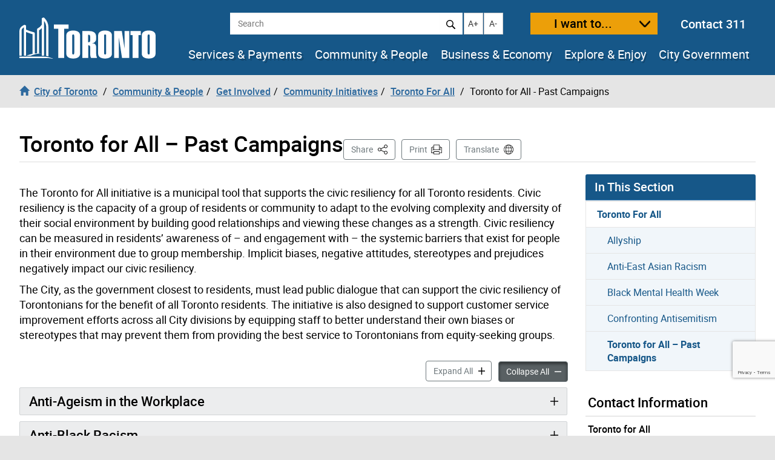

--- FILE ---
content_type: text/html; charset=UTF-8
request_url: https://www.toronto.ca/community-people/get-involved/community/toronto-for-all/past-campaigns/
body_size: 53644
content:
<!DOCTYPE html>
<html lang="en-CA">
<head>
	<meta charset="UTF-8">
	<meta name="viewport" content="width=device-width, initial-scale=1, minimum-scale=1, user-scalable=yes">
	<meta http-equiv="X-UA-Compatible" content="IE=edge">
	<!-- CSS -->
	<link rel="stylesheet" href="https://www.toronto.ca/wp-content/themes/cot/print.css" media="print">

	<!-- Favicons -->
	<link rel="apple-touch-icon" sizes="180x180" href="https://www.toronto.ca/wp-content/themes/cot/img/apple-touch-icon.png">
	<link rel="icon" type="image/png" href="https://www.toronto.ca/wp-content/themes/cot/img/favicon-32x32.png" sizes="32x32">
	<link rel="icon" type="image/png" href="https://www.toronto.ca/wp-content/themes/cot/img/favicon-16x16.png" sizes="16x16">
	<link rel="mask-icon" href="https://www.toronto.ca/wp-content/themes/cot/img/safari-pinned-tab.svg" color="#165788">

	<title>Toronto for All &#8211; Past Campaigns &#8211; City of Toronto</title>
<meta name='robots' content='max-image-preview:large' >
	<style>img:is([sizes="auto" i], [sizes^="auto," i]) { contain-intrinsic-size: 3000px 1500px }</style>
	<link rel='dns-prefetch' href='//translate.google.com' >
<link rel='stylesheet' id='cotui-css' href='https://www.toronto.ca/resources/cdn/cotui/2.4.3/cotui.css?ver=6.8.3' media='all' >
<link rel='stylesheet' id='wp-block-library-css' href='https://www.toronto.ca/wp-includes/css/dist/block-library/style.min.css?ver=6.8.3' media='all' >
<style id='classic-theme-styles-inline-css'>
/*! This file is auto-generated */
.wp-block-button__link{color:#fff;background-color:#32373c;border-radius:9999px;box-shadow:none;text-decoration:none;padding:calc(.667em + 2px) calc(1.333em + 2px);font-size:1.125em}.wp-block-file__button{background:#32373c;color:#fff;text-decoration:none}
</style>
<style id='global-styles-inline-css'>
:root{--wp--preset--aspect-ratio--square: 1;--wp--preset--aspect-ratio--4-3: 4/3;--wp--preset--aspect-ratio--3-4: 3/4;--wp--preset--aspect-ratio--3-2: 3/2;--wp--preset--aspect-ratio--2-3: 2/3;--wp--preset--aspect-ratio--16-9: 16/9;--wp--preset--aspect-ratio--9-16: 9/16;--wp--preset--color--black: #000000;--wp--preset--color--cyan-bluish-gray: #abb8c3;--wp--preset--color--white: #ffffff;--wp--preset--color--pale-pink: #f78da7;--wp--preset--color--vivid-red: #cf2e2e;--wp--preset--color--luminous-vivid-orange: #ff6900;--wp--preset--color--luminous-vivid-amber: #fcb900;--wp--preset--color--light-green-cyan: #7bdcb5;--wp--preset--color--vivid-green-cyan: #00d084;--wp--preset--color--pale-cyan-blue: #8ed1fc;--wp--preset--color--vivid-cyan-blue: #0693e3;--wp--preset--color--vivid-purple: #9b51e0;--wp--preset--gradient--vivid-cyan-blue-to-vivid-purple: linear-gradient(135deg,rgba(6,147,227,1) 0%,rgb(155,81,224) 100%);--wp--preset--gradient--light-green-cyan-to-vivid-green-cyan: linear-gradient(135deg,rgb(122,220,180) 0%,rgb(0,208,130) 100%);--wp--preset--gradient--luminous-vivid-amber-to-luminous-vivid-orange: linear-gradient(135deg,rgba(252,185,0,1) 0%,rgba(255,105,0,1) 100%);--wp--preset--gradient--luminous-vivid-orange-to-vivid-red: linear-gradient(135deg,rgba(255,105,0,1) 0%,rgb(207,46,46) 100%);--wp--preset--gradient--very-light-gray-to-cyan-bluish-gray: linear-gradient(135deg,rgb(238,238,238) 0%,rgb(169,184,195) 100%);--wp--preset--gradient--cool-to-warm-spectrum: linear-gradient(135deg,rgb(74,234,220) 0%,rgb(151,120,209) 20%,rgb(207,42,186) 40%,rgb(238,44,130) 60%,rgb(251,105,98) 80%,rgb(254,248,76) 100%);--wp--preset--gradient--blush-light-purple: linear-gradient(135deg,rgb(255,206,236) 0%,rgb(152,150,240) 100%);--wp--preset--gradient--blush-bordeaux: linear-gradient(135deg,rgb(254,205,165) 0%,rgb(254,45,45) 50%,rgb(107,0,62) 100%);--wp--preset--gradient--luminous-dusk: linear-gradient(135deg,rgb(255,203,112) 0%,rgb(199,81,192) 50%,rgb(65,88,208) 100%);--wp--preset--gradient--pale-ocean: linear-gradient(135deg,rgb(255,245,203) 0%,rgb(182,227,212) 50%,rgb(51,167,181) 100%);--wp--preset--gradient--electric-grass: linear-gradient(135deg,rgb(202,248,128) 0%,rgb(113,206,126) 100%);--wp--preset--gradient--midnight: linear-gradient(135deg,rgb(2,3,129) 0%,rgb(40,116,252) 100%);--wp--preset--font-size--small: 13px;--wp--preset--font-size--medium: 20px;--wp--preset--font-size--large: 36px;--wp--preset--font-size--x-large: 42px;--wp--preset--spacing--20: 0.44rem;--wp--preset--spacing--30: 0.67rem;--wp--preset--spacing--40: 1rem;--wp--preset--spacing--50: 1.5rem;--wp--preset--spacing--60: 2.25rem;--wp--preset--spacing--70: 3.38rem;--wp--preset--spacing--80: 5.06rem;--wp--preset--shadow--natural: 6px 6px 9px rgba(0, 0, 0, 0.2);--wp--preset--shadow--deep: 12px 12px 50px rgba(0, 0, 0, 0.4);--wp--preset--shadow--sharp: 6px 6px 0px rgba(0, 0, 0, 0.2);--wp--preset--shadow--outlined: 6px 6px 0px -3px rgba(255, 255, 255, 1), 6px 6px rgba(0, 0, 0, 1);--wp--preset--shadow--crisp: 6px 6px 0px rgba(0, 0, 0, 1);}:where(.is-layout-flex){gap: 0.5em;}:where(.is-layout-grid){gap: 0.5em;}body .is-layout-flex{display: flex;}.is-layout-flex{flex-wrap: wrap;align-items: center;}.is-layout-flex > :is(*, div){margin: 0;}body .is-layout-grid{display: grid;}.is-layout-grid > :is(*, div){margin: 0;}:where(.wp-block-columns.is-layout-flex){gap: 2em;}:where(.wp-block-columns.is-layout-grid){gap: 2em;}:where(.wp-block-post-template.is-layout-flex){gap: 1.25em;}:where(.wp-block-post-template.is-layout-grid){gap: 1.25em;}.has-black-color{color: var(--wp--preset--color--black) !important;}.has-cyan-bluish-gray-color{color: var(--wp--preset--color--cyan-bluish-gray) !important;}.has-white-color{color: var(--wp--preset--color--white) !important;}.has-pale-pink-color{color: var(--wp--preset--color--pale-pink) !important;}.has-vivid-red-color{color: var(--wp--preset--color--vivid-red) !important;}.has-luminous-vivid-orange-color{color: var(--wp--preset--color--luminous-vivid-orange) !important;}.has-luminous-vivid-amber-color{color: var(--wp--preset--color--luminous-vivid-amber) !important;}.has-light-green-cyan-color{color: var(--wp--preset--color--light-green-cyan) !important;}.has-vivid-green-cyan-color{color: var(--wp--preset--color--vivid-green-cyan) !important;}.has-pale-cyan-blue-color{color: var(--wp--preset--color--pale-cyan-blue) !important;}.has-vivid-cyan-blue-color{color: var(--wp--preset--color--vivid-cyan-blue) !important;}.has-vivid-purple-color{color: var(--wp--preset--color--vivid-purple) !important;}.has-black-background-color{background-color: var(--wp--preset--color--black) !important;}.has-cyan-bluish-gray-background-color{background-color: var(--wp--preset--color--cyan-bluish-gray) !important;}.has-white-background-color{background-color: var(--wp--preset--color--white) !important;}.has-pale-pink-background-color{background-color: var(--wp--preset--color--pale-pink) !important;}.has-vivid-red-background-color{background-color: var(--wp--preset--color--vivid-red) !important;}.has-luminous-vivid-orange-background-color{background-color: var(--wp--preset--color--luminous-vivid-orange) !important;}.has-luminous-vivid-amber-background-color{background-color: var(--wp--preset--color--luminous-vivid-amber) !important;}.has-light-green-cyan-background-color{background-color: var(--wp--preset--color--light-green-cyan) !important;}.has-vivid-green-cyan-background-color{background-color: var(--wp--preset--color--vivid-green-cyan) !important;}.has-pale-cyan-blue-background-color{background-color: var(--wp--preset--color--pale-cyan-blue) !important;}.has-vivid-cyan-blue-background-color{background-color: var(--wp--preset--color--vivid-cyan-blue) !important;}.has-vivid-purple-background-color{background-color: var(--wp--preset--color--vivid-purple) !important;}.has-black-border-color{border-color: var(--wp--preset--color--black) !important;}.has-cyan-bluish-gray-border-color{border-color: var(--wp--preset--color--cyan-bluish-gray) !important;}.has-white-border-color{border-color: var(--wp--preset--color--white) !important;}.has-pale-pink-border-color{border-color: var(--wp--preset--color--pale-pink) !important;}.has-vivid-red-border-color{border-color: var(--wp--preset--color--vivid-red) !important;}.has-luminous-vivid-orange-border-color{border-color: var(--wp--preset--color--luminous-vivid-orange) !important;}.has-luminous-vivid-amber-border-color{border-color: var(--wp--preset--color--luminous-vivid-amber) !important;}.has-light-green-cyan-border-color{border-color: var(--wp--preset--color--light-green-cyan) !important;}.has-vivid-green-cyan-border-color{border-color: var(--wp--preset--color--vivid-green-cyan) !important;}.has-pale-cyan-blue-border-color{border-color: var(--wp--preset--color--pale-cyan-blue) !important;}.has-vivid-cyan-blue-border-color{border-color: var(--wp--preset--color--vivid-cyan-blue) !important;}.has-vivid-purple-border-color{border-color: var(--wp--preset--color--vivid-purple) !important;}.has-vivid-cyan-blue-to-vivid-purple-gradient-background{background: var(--wp--preset--gradient--vivid-cyan-blue-to-vivid-purple) !important;}.has-light-green-cyan-to-vivid-green-cyan-gradient-background{background: var(--wp--preset--gradient--light-green-cyan-to-vivid-green-cyan) !important;}.has-luminous-vivid-amber-to-luminous-vivid-orange-gradient-background{background: var(--wp--preset--gradient--luminous-vivid-amber-to-luminous-vivid-orange) !important;}.has-luminous-vivid-orange-to-vivid-red-gradient-background{background: var(--wp--preset--gradient--luminous-vivid-orange-to-vivid-red) !important;}.has-very-light-gray-to-cyan-bluish-gray-gradient-background{background: var(--wp--preset--gradient--very-light-gray-to-cyan-bluish-gray) !important;}.has-cool-to-warm-spectrum-gradient-background{background: var(--wp--preset--gradient--cool-to-warm-spectrum) !important;}.has-blush-light-purple-gradient-background{background: var(--wp--preset--gradient--blush-light-purple) !important;}.has-blush-bordeaux-gradient-background{background: var(--wp--preset--gradient--blush-bordeaux) !important;}.has-luminous-dusk-gradient-background{background: var(--wp--preset--gradient--luminous-dusk) !important;}.has-pale-ocean-gradient-background{background: var(--wp--preset--gradient--pale-ocean) !important;}.has-electric-grass-gradient-background{background: var(--wp--preset--gradient--electric-grass) !important;}.has-midnight-gradient-background{background: var(--wp--preset--gradient--midnight) !important;}.has-small-font-size{font-size: var(--wp--preset--font-size--small) !important;}.has-medium-font-size{font-size: var(--wp--preset--font-size--medium) !important;}.has-large-font-size{font-size: var(--wp--preset--font-size--large) !important;}.has-x-large-font-size{font-size: var(--wp--preset--font-size--x-large) !important;}
:where(.wp-block-post-template.is-layout-flex){gap: 1.25em;}:where(.wp-block-post-template.is-layout-grid){gap: 1.25em;}
:where(.wp-block-columns.is-layout-flex){gap: 2em;}:where(.wp-block-columns.is-layout-grid){gap: 2em;}
:root :where(.wp-block-pullquote){font-size: 1.5em;line-height: 1.6;}
</style>
<link rel='stylesheet' id='ableplayer-css' href='https://www.toronto.ca/wp-content/plugins/cot-custom/mediaplayer/dist/ableplayer/build/ableplayer.min.css?ver=6.8.3' media='all' >
<link rel='stylesheet' id='bootstrap-style-css' href='https://www.toronto.ca/wp-content/themes/cot/css/bootstrap.3.4.1.min.css?ver=1768486259' media='all' >
<link rel='stylesheet' id='fontawesome-css' href='https://www.toronto.ca/wp-content/themes/cot/assets/fontawesome/css/all.min.css?ver=1768486259' media='all' >
<link rel='stylesheet' id='cot-style-css' href='https://www.toronto.ca/wp-content/themes/cot/css/cot.css?ver=1768486259' media='all' >
<script src="https://www.toronto.ca/wp-content/themes/cot/assets/js-cookie/dist/js.cookie.min.js?ver=6.8.3" id="js-cookie-js"></script>
<script type="module" src="https://www.toronto.ca/resources/cdn/cotui/2.4.3/cotui.esm.js"></script>
<script nomodule src="https://www.toronto.ca/resources/cdn/cotui/2.4.3/cotui.js"></script>
<link rel="https://api.w.org/" href="https://www.toronto.ca/wp-json/" ><link rel="alternate" title="JSON" type="application/json" href="https://www.toronto.ca/wp-json/wp/v2/pages/156877" ><link rel="canonical" href="https://www.toronto.ca/community-people/get-involved/community/toronto-for-all/past-campaigns/" >
<meta name="WT.wp_app_name" content="wp-feedback" >
<!-- From here to the next endbuild tag, all the files will be concatenated into a single file called main.css: -->
<link rel="stylesheet" href="/resources/wp-feedback/styles/main0.1.0.css">

<!-- From here to the next endbuild tag, all the files will be concatenated into a single print-only file called core_print.css: -->
<link rel="stylesheet" href="https://www.toronto.ca/cot/style.css" media="all">

            <meta name="description" content="The Toronto for All initiative is a municipal tool that supports the civic resiliency for all Toronto residents. Civic resiliency is the capacity of a group of residents or community to adapt to the evolving complexity and diversity of their social environment by building good relationships and viewing these changes as a strength. Civic resiliency [&hellip;]">
            <meta name="keywords" content="black-cap,redefining gender,toronto for all,trans youth of colour">
            <meta name="Author" content="City of Toronto">
            <meta name="Owner" content="City of Toronto">

            <meta name="twitter:card" content="summary">
            <meta name="twitter:site" content="@TorontoComms">
            <meta name="twitter:title" content="Toronto for All - Past Campaigns">
            <meta name="twitter:description" content="The Toronto for All initiative is a municipal tool that supports the civic resiliency for all Toronto residents. Civic resiliency is the capacity of a group of residents or community to adapt to the evolving complexity and diversity of their social environment by building good relationships and viewing these changes as a strength. Civic resiliency [&hellip;]">
            <meta name="twitter:image" content="https://www.toronto.ca/wp-content/themes/cot/img/share_toronto_twitter.jpg">
            <meta name="twitter:url" content="https://www.toronto.ca/community-people/get-involved/community/toronto-for-all/past-campaigns/">

            <meta property="og:url" content="https://www.toronto.ca/community-people/get-involved/community/toronto-for-all/past-campaigns/">
            <meta property="og:type" content="article">
            <meta property="og:site_name" content="City of Toronto">
            <meta property="og:title" content="Toronto for All - Past Campaigns">
            <meta property="og:description" content="The Toronto for All initiative is a municipal tool that supports the civic resiliency for all Toronto residents. Civic resiliency is the capacity of a group of residents or community to adapt to the evolving complexity and diversity of their social environment by building good relationships and viewing these changes as a strength. Civic resiliency [&hellip;]">
            <meta property="og:image" content="https://www.toronto.ca/wp-content/themes/cot/img/share_toronto_twitter.jpg">

            <meta property="article:tag" content="black-cap,redefining gender,toronto for all,trans youth of colour">
            <meta property="article:modified_time" content="2024-05-30T14:09:55-04:00">
            <meta property="article:published_time" content="2017-12-04T11:07:18-05:00">

            			<meta name="WT.bc_n" content="Community &amp; People" >
			<meta name="WT.bc_s" content="Get Involved" >
			<meta name="WT.bc_3" content="Community Initiatives" >
			<meta name="WT.bc_4" content="Toronto For All" >
			<meta name="WT.bc_5" content="Toronto for All - Past Campaigns" >
            <meta name="WT.ti" content="Toronto for All - Past Campaigns">
            <meta name="WT.z_scroll" content="yes">
            <!--  -->
                                    <meta name="WT.sp" content="CoT">
            <meta name="WT.cot_h1" content="Toronto for All - Past Campaigns">
            <meta name="WT.page_id" content="156877">
            <meta name="cotsrcp" content="wordpress">

            <meta name="datemodified" content="2024-05-30T14:09:55-04:00">
            <meta name="datecreated" content="2017-12-04T11:07:18-05:00">
            <meta name="dmshort" content="2024-05-30">
            <meta name="dcshort" content="2017-12-04">


            <meta name="DC.title" content="Toronto for All - Past Campaigns">
            <meta name="DC.description" content="The Toronto for All initiative is a municipal tool that supports the civic resiliency for all Toronto residents. Civic resiliency is the capacity of a group of residents or community to adapt to the evolving complexity and diversity of their social environment by building good relationships and viewing these changes as a strength. Civic resiliency [&hellip;]">
            <meta name="DC.Date.Modified" content="2024-05-30T14:09:55-04:00">
            <meta name="DC.Date.Created" content="2017-12-04T11:07:18-05:00">
            <meta name="DC.Language" content="en-CA">
            <meta name="DC.Rights" content="Copyright: City of Toronto">
            <meta name="DC.Publisher" content="City of Toronto">
            <meta name="DC.Format" content="text/html">
            <meta name="DC.Coverage" content="Toronto, Ontario, Canada">
            <meta name="DC.Identifier" content="156877">


            <script type="application/ld+json">
                {"@context": "http://schema.org", "@type": "WebSite", "url": "https://toronto.ca", "sameAs" : [ "https://www.facebook.com/cityofto/","https://twitter.com/TorontoComms","https://youtube.com/thecityoftoronto"], "potentialAction": { "@type": "SearchAction", "target": "https://find.toronto.ca/webui/search.html?query={srch_str}&cname=www1&", "query-input": "required name=srch_str" }}
            </script>

            
        <script >
            var jQueryMigrateHelperHasSentDowngrade = false;

			window.onerror = function( msg, url, line, col, error ) {
				// Break out early, do not processing if a downgrade reqeust was already sent.
				if ( jQueryMigrateHelperHasSentDowngrade ) {
					return true;
                }

				var xhr = new XMLHttpRequest();
				var nonce = '8b8ac6f56e';
				var jQueryFunctions = [
					'andSelf',
					'browser',
					'live',
					'boxModel',
					'support.boxModel',
					'size',
					'swap',
					'clean',
					'sub',
                ];
				var match_pattern = /\)\.(.+?) is not a function/;
                var erroredFunction = msg.match( match_pattern );

                // If there was no matching functions, do not try to downgrade.
                if ( null === erroredFunction || typeof erroredFunction !== 'object' || typeof erroredFunction[1] === "undefined" || -1 === jQueryFunctions.indexOf( erroredFunction[1] ) ) {
                    return true;
                }

                // Set that we've now attempted a downgrade request.
                jQueryMigrateHelperHasSentDowngrade = true;

				xhr.open( 'POST', 'https://www.toronto.ca/wp-admin/admin-ajax.php' );
				xhr.setRequestHeader( 'Content-Type', 'application/x-www-form-urlencoded' );
				xhr.onload = function () {
					var response,
                        reload = false;

					if ( 200 === xhr.status ) {
                        try {
                        	response = JSON.parse( xhr.response );

                        	reload = response.data.reload;
                        } catch ( e ) {
                        	reload = false;
                        }
                    }

					// Automatically reload the page if a deprecation caused an automatic downgrade, ensure visitors get the best possible experience.
					if ( reload ) {
						location.reload();
                    }
				};

				xhr.send( encodeURI( 'action=jquery-migrate-downgrade-version&_wpnonce=' + nonce ) );

				// Suppress error alerts in older browsers
				return true;
			}
        </script>

		<style>.recentcomments a{display:inline !important;padding:0 !important;margin:0 !important;}</style>
    <!--[if lt IE 9]>
      <script src="https://www.toronto.ca/wp-content/themes/cot/js/html5shiv.min.js"></script>
      <script src="https://www.toronto.ca/wp-content/themes/cot/js/respond.min.js"></script>
    <![endif]-->

</head>

<body class="wp-singular page-template-default page page-id-156877 page-child parent-pageid-131461 wp-theme-cot has-feedback loaded cot-ver-v1-5-3 cot-template-accordion" itemscope=""  itemtype="http://schema.org/WebPage">
<!--stopindex-->
	<a id="skippy" class="sr-only sr-only-focusable" href="#main"><span>Skip to content</span></a>
	<img class="visible-print-block" src="https://www.toronto.ca/wp-content/themes/cot/img/logo-print.svg" width="175" height="53" alt="City of Toronto">
	<div id="global-alertbox" data-w3-include-html="https://www.toronto.ca/cot/globalalert/"></div>
	<header id="header">
	<div class="container-fluid">
	<div id="header-left">
		<div id="logo">
					<a href="https://www.toronto.ca/" data-wt_params="WT.z_click_from=header;;WT.z_cat=Home">
			<img src="https://www.toronto.ca/wp-content/themes/cot/img/logo.svg" width="225" height="70" alt="City of Toronto">
			</a>
				</div>
		<button id="want-to-mobile" class="btn btn-warning" data-target="#want-to-modal" data-toggle="modal">I want to...</button>
		<button id="nav-trigger" class="btn btn-default visible-xs visible-sm" aria-expanded="false" aria-haspopup="true"><span>Navigation Menu</span></button>
	</div>
		<div id="header-right">
			<div id="top-bar">
<!--				<form id="siteSearch" class="form-inline" action="--><!--searchblox/servlet/SearchServlet" method="get" role="search" name="s">-->
			  
				<form id="siteSearch" class="form-inline" action="https://find.toronto.ca/webui/search.html" method="get" role="search" name="s">
					<div role="search" aria-label="site search">
						<label class="sr-only" for="query">Search</label>
						<input id="query" name="query" class="form-control" placeholder="Search" type="text">
						<button id="query-search" type="submit" class="btn btn-default"><img src="https://www.toronto.ca/wp-content/themes/cot/img/icon-search.svg" alt="Search"></button>
						<input type="hidden" name="cname" value="www1">
						<input type="hidden" name="tune.4" value="0">
					</div>
				</form>
				<button id="text-increase" class="btn btn-default hidden-sm hidden-xs" title="Increase text size"><span class="sr-only">Increase text size</span><i id="i-text-increase" aria-hidden="true">A+</i></button>
				<button id="text-decrease" class="btn btn-default hidden-sm hidden-xs" title="Decrease text size"><span class="sr-only">Decrease text size</span><i id="i-text-decrease" aria-hidden="true">A-</i></button>
				<button id="want-to" class="btn btn-warning" data-target="#want-to-modal" data-toggle="modal">I want to...</button>
				<div class="top-bar--contact-311"><a href="/311" data-wt_params="WT.link_type=calltoaction">Contact 311</a></div>
			</div>
			<div data-w3-include-html="https://www.toronto.ca/globalnav/header/" id="main-nav-container"><a href="https://www.toronto.ca/globalnav/header/"></a></div>
		</div>
	</div>
<!--startindex-->
<!--stopindex-->
            <nav id="breadcrumbs" aria-label="breadcrumb">
            <div class="container-fluid">
                <ol class="breadcrumb" itemscope itemtype="http://schema.org/BreadcrumbList">
                    <li class="breadcrumb-item" itemprop="itemListElement" itemscope itemtype="http://schema.org/ListItem"><a href="https://www.toronto.ca/" itemscope itemtype="http://schema.org/Thing" itemprop="item" data-wt_params="WT.z_click_from=Breadcrumb;;WT.z_cat=Home"><i class="glyphicon glyphicon-home"></i><span itemprop="name" class="bc_home_link">City of Toronto</span></a></li>
                    <li class="breadcrumb-item" itemprop="itemListElement" itemscope itemtype="http://schema.org/ListItem"><a itemscope itemtype="http://schema.org/Thing" itemprop="item" href="https://www.toronto.ca/community-people/"><span itemprop="name">Community &amp; People</span></a></li><li class="breadcrumb-item" itemprop="itemListElement" itemscope itemtype="http://schema.org/ListItem"><a itemscope itemtype="http://schema.org/Thing" itemprop="item" href="https://www.toronto.ca/community-people/get-involved/"><span itemprop="name">Get Involved</span></a></li><li class="breadcrumb-item" itemprop="itemListElement" itemscope itemtype="http://schema.org/ListItem"><a itemscope itemtype="http://schema.org/Thing" itemprop="item" href="https://www.toronto.ca/community-people/get-involved/community/"><span itemprop="name">Community Initiatives</span></a></li><li class="breadcrumb-item" itemprop="itemListElement" itemscope itemtype="http://schema.org/ListItem"><a itemscope itemtype="http://schema.org/Thing" itemprop="item" href="https://www.toronto.ca/community-people/get-involved/community/toronto-for-all/"><span itemprop="name">Toronto For All</span></a></li>
                    <li class="breadcrumb-item active" itemprop="itemListElement" itemscope itemtype="http://schema.org/ListItem" class="active"><span itemprop="name">Toronto for All - Past Campaigns</span></li>
                </ol>
            </div>
            </nav>
        <!--startindex-->
	</header>
		<section id="main" class="content-page" role="main">
		<div class="container-fluid">
			<div id="cotHeaderTop" class="cotPlaceholder"></div>
            <div class="page-header">
				<h1 id="page-header--title">Toronto for All &#8211; Past Campaigns</h1>



<nav id="actions" aria-label="Page Actions">
	<!--stopindex-->
	
	
		<div id="sharebutton">

			<button id="shareit" class="btn btn-default" aria-haspopup="true" aria-expanded="false" aria-controls="sharebox">Share <span class="sr-only">This Page</span></button>

			<div id="sharebox" class="sharebox" tabindex="-1" aria-labelledby="shareit" aria-expanded="false">
				<ul class="share-list" role="menu">
					<li role="none">
						<a role="menuitem" tabindex="0" target="shareit" href="https://www.facebook.com/sharer/sharer.php?u=https%3A%2F%2Fwww.toronto.ca%2Fcommunity-people%2Fget-involved%2Fcommunity%2Ftoronto-for-all%2Fpast-campaigns%2F" id="share-link-1">
							<img src="https://www.toronto.ca/wp-content/themes/cot/img/social_facebook.png" id="share-img-1" alt="">
							<span class="sr-only">Share to </span>
							<span>Facebook</span>
							<span class="sr-only">(opens in a new window)</span>
						</a>
					</li>
					<li role="none">
						<a role="menuitem" tabindex="-1" target="shareit" href="https://twitter.com/share?url=https%3A%2F%2Fwww.toronto.ca%2Fcommunity-people%2Fget-involved%2Fcommunity%2Ftoronto-for-all%2Fpast-campaigns%2F&text=Toronto+for+All+%E2%80%93+Past+Campaigns&via=cityoftoronto" id="share-link-2">
							<img src="https://www.toronto.ca/wp-content/themes/cot/img/social_twitter.png" id="share-img-2" alt="">
							<span class="sr-only">Share to </span>
							<span>X</span>
							<span class="sr-only">(opens in a new window)</span>
						</a>
					</li>
					<li role="none">
						<a role="menuitem" tabindex="-1" target="shareit" href="http://www.linkedin.com/shareArticle?url=https%3A%2F%2Fwww.toronto.ca%2Fcommunity-people%2Fget-involved%2Fcommunity%2Ftoronto-for-all%2Fpast-campaigns%2F&title=Toronto+for+All+%E2%80%93+Past+Campaigns" id="share-link-3">
							<img src="https://www.toronto.ca/wp-content/themes/cot/img/social_linkedin.png" id="share-img-3" alt="">
							<span class="sr-only">Share to </span>
							<span>LinkedIn</span>
							<span class="sr-only">(opens in a new window)</span>
						</a>
					</li>
					<li role="none">
						<a role="menuitem" tabindex="-1" target="shareit" href="https://www.toronto.ca/community-people/get-involved/community/toronto-for-all/past-campaigns/" id="share-link-4" class="copy-url">
							<img src="https://www.toronto.ca/wp-content/themes/cot/img/icon-copy.svg" id="share-img-4" alt="">
							<span class="sr-only">Share to </span>
							<span>Copy Link</span>
							<span class="sr-only">(opens in a new window)</span>
						</a>
					</li>
				</ul>
			</div>
		</div>

	
			<button id="print" class="btn btn-default" onclick="window.print();">Print</button>
	
			<button id="translate" class="btn btn-default" onclick="window.location.href = 'https://www.toronto.ca/home/translate/'">Translate</button>
	
	<!--startindex-->
</nav>
			</div>
            <div id="cotHeaderBottom" class="cotPlaceholder"></div>

			<div class="row">
				<div id="page-content" class="col-md-8 col-lg-9">
										<div class="pagecontent">
						<div class="div-space">
<p>The Toronto for All initiative is a municipal tool that supports the civic resiliency for all Toronto residents. Civic resiliency is the capacity of a group of residents or community to adapt to the evolving complexity and diversity of their social environment by building good relationships and viewing these changes as a strength. Civic resiliency can be measured in residents’ awareness of – and engagement with – the systemic barriers that exist for people in their environment due to group membership. Implicit biases, negative attitudes, stereotypes and prejudices negatively impact our civic resiliency.</p>
<p>The City, as the government closest to residents, must lead public dialogue that can support the civic resiliency of Torontonians for the benefit of all Toronto residents. The initiative is also designed to support customer service improvement efforts across all City divisions by equipping staff to better understand their own biases or stereotypes that may prevent them from providing the best service to Torontonians from equity-seeking groups.</p>
</div>
						
<div id="cot-templatepart-accordion">
  <cotui-accordion
    class="cot-accordion"
    data-title="Toronto for All &amp;#8211; Past Campaigns"
    data-level="2"
    data-button-expand="btn btn-link"
    data-button-collapse="btn btn-link"
    data-allow-multiple
    >
    
    <div>
      <div data-type="toggle" aria-controls="accordion-anti-ageism-in-the-workplace" aria-expanded="false">
        Anti-Ageism in the Workplace
      </div>
      <div id="accordion-anti-ageism-in-the-workplace">
        <p>Ageism is the most socially accepted, normalized and tolerated form of discrimination today. It is the stereotyping and discrimination against individuals or groups based on their age. Ageism, like racism and sexism stems, from the assumption that all people of a group (i.e. older people) are the same. Within the workplace, older adults are less likely to be hired, receive training and experience more discrimination than their younger colleagues.</p>
<ol>
<li>Review the <a href="https://www.who.int/news-room/fact-sheets/detail/ageing-and-health" target="_blank" rel="noopener">World Health Organization’s (WHO) Factsheet <img decoding="async" class="cot-external-link cot-open-new-window" src="https://www.toronto.ca/wp-content/themes/cot/img/icon-link-external.svg" alt="(opens in new window)" /></a></li>
<li>Take the <a title="PDF Document" href="https://www.nicenet.ca/tools/rope-relating-to-older-people-evaluation#:~:text=The%20Relating%20to%20Older%20People,reflect%20positive%20types%20of%20ageism." target="_blank" rel="noopener">NICE Relating to Older People Evaluation </a></li>
</ol>

      </div>
    </div>
    
    <div>
      <div data-type="toggle" aria-controls="accordion-anti-black-racism" aria-expanded="false">
        Anti-Black Racism
      </div>
      <div id="accordion-anti-black-racism">
        <p>Anti-Black racism still exists in Toronto – especially in the biases we hold that inform the decisions and judgments we make every day. Working with our friends at the Ontario Council of Agencies Serving Immigrants (OCASI), we want to be leaders in helping people both confront their biases and learn how they can do to make our city an inclusive and prosperous place for everyone.</p>
<h3>Download</h3>
<p><a title="PDF Document" href="https://www.toronto.ca/wp-content/uploads/2019/04/8f80-Anti-Black-Racism-Poster-1.pdf" target="_blank" rel="noopener">Anti-Black Racism Poster #1</a></p>
<p><a title="PDF Document" href="https://www.toronto.ca/wp-content/uploads/2019/04/97c8-Anti-Black-Racism-Poster-2.pdf" target="_blank" rel="noopener">Anti-Black Racism Poster #2</a></p>

      </div>
    </div>
    
    <div>
      <div data-type="toggle" aria-controls="accordion-anti-east-asian-racism" aria-expanded="false">
        Anti-East Asian Racism
      </div>
      <div id="accordion-anti-east-asian-racism">
        <p>The global pandemic in 2020 and prolonged local shutdowns have put pressure on all of us, but especially East Asian communities – who are being scapegoated because of the coronavirus and facing increasing incidents of anti-East Asian racism and discrimination. Toronto’s motto – “Diversity Our Strength” – has been put to the test. Resilience must be our response.</p>
<p>While we all share mutual and common identities of being both Torontonians and Canadians, the City of Toronto is asking allies in the fight against racism to acknowledge and learn about our diverse histories within the context of living in this city.</p>
<p>Anti-Asian racism is not new. It is entrenched in our systems and is intertwined with local and national narratives. Here are some ways you can help us to grow, thrive, and contribute:</p>
<ol>
<li>Learn about East Asian diversity and the unique identities of those with family origins and heritage from East Asia or those perceived to be East Asian.</li>
<li>Abandon the myths of the “perpetual foreigner” and “model minority” in thinking and language (i.e. “Where are you from? Where are you really from? All Asian Canadians are engineers, accountants, doctors or lawyers.”)</li>
<li>Explore, celebrate, share, and accept East Asian stories in Canada.</li>
<li>Know that racism hurts the collective efforts of East Asian communities to build a thriving and prosperous Toronto and Canada.</li>
<li>Call out and challenge racism when you see it.</li>
</ol>
<h3>Video</h3>
<p><a href="https://www.youtube.com/watch?v=G_GqSQP4RhU" target="_blank" rel="noopener">Toronto For All: Combatting Anti-East Asian Racism - YouTube</a></p>

      </div>
    </div>
    
    <div>
      <div data-type="toggle" aria-controls="accordion-disability-awareness-inclusion" aria-expanded="false">
        Disability Awareness &amp; Inclusion
      </div>
      <div id="accordion-disability-awareness-inclusion">
        <p>While the majority of Torontonians understand and support the values of diversity and human rights, accessibility and inclusion of people with disabilities are often overlooked. People with disabilities often face barriers in their daily lives, especially in employment and cultural activities.</p>
<p>Over 400,000 Torontonians with disabilities feel left out every day. Here are five things you can do to make Toronto more accessible:</p>
<ol>
<li>See the person, not the disability. Treat people with disabilities the same way you would want to be treated.</li>
<li>Include people with disabilities in your conversations – and speak directly with them.</li>
<li>Ask first. Don’t assume people with disabilities want help and don’t force your assistance on anyone.</li>
<li>Don’t ask people with disabilities awkward and inappropriate questions about their disability. It’s an invasion of their privacy, especially if you don’t know them.</li>
<li>Speak up! When you see something that’s not accessible, report it. You can take action at sites like AccessNow and Stop Gap, others.</li>
</ol>
<h3>Download</h3>
<p><a title="PDF Document" href="https://www.toronto.ca/wp-content/uploads/2019/05/9080-TorontoForAll-American-Sign-Language.pdf" target="_blank" rel="noopener">Disability Awareness &amp; Inclusion Poster – American Sign Language (ASL)</a></p>
<p><a title="PDF Document" href="https://www.toronto.ca/wp-content/uploads/2019/05/97fd-TorontoForAll-Braille.pdf" target="_blank" rel="noopener">Disability Awareness &amp; Inclusion Poster – Braille </a></p>

      </div>
    </div>
    
    <div>
      <div data-type="toggle" aria-controls="accordion-homelessness" aria-expanded="false">
        Homelessness
      </div>
      <div id="accordion-homelessness">
        <p>Homeless men are among the most vulnerable residents in our city, the way we tackle housing them needs to change. Instead of traditional shelter models, we are moving forward with a housing and services model that provides enhanced support to men experiencing homelessness. This means men can receive more personalized and focused support as they begin the process of rebuilding their lives. Services will also be delivered in a way that engages and enriches communities across our city. The first step is one that we all must take – do we want to include our most vulnerable, or ignore them? Which Toronto do we want to be?</p>
<h3>Download</h3>
<p><a title="PDF Document" href="https://www.toronto.ca/wp-content/uploads/2019/04/9604-TAEH-Homelessness-Poster-1.pdf" target="_blank" rel="noopener">Homelessness Poster #1</a></p>
<p><a title="PDF Document" href="https://www.toronto.ca/wp-content/uploads/2019/04/8e72-TAEH-Homelessness-Poster-2.pdf" target="_blank" rel="noopener">Homelessness Poster #2</a></p>
<p><a title="PDF Document" href="https://www.toronto.ca/wp-content/uploads/2019/04/965e-TAEH-Homelessness-Poster-3.pdf" target="_blank" rel="noopener">Homelessness Poster #3</a></p>

      </div>
    </div>
    
    <div>
      <div data-type="toggle" aria-controls="accordion-intimate-partner-violence" aria-expanded="false">
        Intimate Partner Violence
      </div>
      <div id="accordion-intimate-partner-violence">
        <p><strong>To close this web page quickly press Alt+F4 or Cmd+Q (Mac). Learn how to <a href="https://womenshabitat.ca/cover-your-tracks/" target="_blank" rel="noopener noreferrer">remove evidence of your visit to this page.</a></strong></p>
<p>Talking to someone who is experiencing abuse, may be the help they need. It may help to talk to them just once or twice, or it may be doing it over and over and over again. Small, frequent and meaningful actions are effective. It’s important to understand that stepping in doesn’t have to be a drastic intervention. One in three Canadian women has experienced abuse at some point in their life. Addressing Intimate Partner Violence is everyone’s responsibility and friends, family members and coworkers all play an integral role in sharing that responsibility.</p>
<p><a class="btn btn-primary" href="https://twitter.com/intent/tweet?hashtags=EndPartnerViolence,BystanderNoMore&amp;url=http://www.torontoforall.ca/intimatepartnerviolence/&amp;text=If%20you%20think%20you%20know%20someone%20who%20is%20experiencing%20abuse,%20talk%20to%20them.%20I%20know%20I%20will.%20That%20may%20be%20the%20help%20they%20need." target="_blank" rel="noopener noreferrer">Spread The Word <img decoding="async" class="cot-external-link cot-open-new-window" src="https://www.toronto.ca/wp-content/themes/cot/img/icon-link-external.svg" alt="(opens in new window)" /></a></p>
<h3 class="div-space">Download</h3>
<div class="div-space"><a title="PDF Document" href="https://www.toronto.ca/wp-content/uploads/2019/04/9829-Intimate-Partner-Violence-Poster-1.pdf" target="_blank" rel="noopener noreferrer">Intimate Partner Violence Poster #1</a></div>
<div class="div-space"><a title="PDF Document" href="https://www.toronto.ca/wp-content/uploads/2019/04/9846-Intimate-Partner-Violence-Poster-2.pdf" target="_blank" rel="noopener noreferrer">Intimate Partner Violence Poster #2</a></div>
<div class="div-space"><a title="PDF Document" href="https://www.toronto.ca/wp-content/uploads/2019/04/983c-Intimate-Partner-Violence-Poster-3.pdf" target="_blank" rel="noopener noreferrer">Intimate Partner Violence Poster #3</a></div>

      </div>
    </div>
    
    <div>
      <div data-type="toggle" aria-controls="accordion-indigenous-peoples-of-tkaronto" aria-expanded="false">
        Indigenous Peoples of Tkaronto
      </div>
      <div id="accordion-indigenous-peoples-of-tkaronto">
        <p>The land I am standing on today is the traditional territory of many nations including the Mississaugas of the Credit, the Anishnabeg, the Chippewa, the Haudenosaunee and the Wendat peoples and is now home to many diverse First Nations, Inuit and Métis peoples. I also acknowledge that Toronto is covered by Treaty 13 signed with the Mississaugas of the Credit, and the Williams Treaty signed with multiple Mississaugas and Chippewa bands.</p>
<h3>Download</h3>
<p><a title="PDF Document" href="https://www.toronto.ca/wp-content/uploads/2019/04/974d-Indigenous-Voices.pdf" target="_blank" rel="noopener">Indigenous Peoples of Toronto Poster </a></p>
<div id="cot-templatepart-accordion">
<div class="accordion__section"></div>
</div>

      </div>
    </div>
    
    <div>
      <div data-type="toggle" aria-controls="accordion-islamophobia" aria-expanded="false">
        Islamophobia
      </div>
      <div id="accordion-islamophobia">
        <p>Toronto is one of the most diverse and welcoming places in the world, but some Muslims still experience harassment. We partnered with the Ontario Council of Agencies Serving Immigrants (OCASI) to remind us all that Toronto belongs to everyone – and that Muslims are as much a part of the fabric of our city as any other group of people. Everyone who lives here deserves the benefit of the inclusiveness and support that has made our city envious to the rest of the world.</p>
<h3>Download</h3>
<p><a title="PDF Document" href="https://www.toronto.ca/wp-content/uploads/2019/04/9731-OCASI-Anti-Islamophobia-Poster-1.pdf" target="_blank" rel="noopener">Islamophobia Poster </a></p>

      </div>
    </div>
    
    <div>
      <div data-type="toggle" aria-controls="accordion-trans-youth-of-colour" aria-expanded="false">
        Trans Youth of Colour
      </div>
      <div id="accordion-trans-youth-of-colour">
        <p>We want a welcome, safe and inclusive environment for trans youth of colour in Toronto. For this to happen, it’s imperative to understand the complexities of gender and race as well as the difference between sex and gender. Trans youth of colour are part of Toronto’s LGBTQ community yet they are underserved and often experience neglect, bias and violence because of transphobia and racism. We partnered with the Black Coalition for AIDS Prevention (Black CAP) and a committee of trans youth of colour from across the city to develop this campaign and inform, educate and create opportunities to learn about these issues.</p>
<h3>Download</h3>
<p><a title="PDF Document" href="https://www.toronto.ca/wp-content/uploads/2021/02/9479-Black-CAP-Trans-Youth-Poster-1.pdf" target="_blank" rel="noopener">Trans Youth of Colour Poster #1</a></p>
<p><a title="PDF Document" href="https://www.toronto.ca/wp-content/uploads/2021/02/8c74-Black-CAP-Trans-Youth-Poster-2.pdf" target="_blank" rel="noopener">Trans Youth of Colour Poster #2</a></p>
<div id="cot-templatepart-accordion">
<div class="accordion__section"></div>
</div>

      </div>
    </div>
    
    <div>
      <div data-type="toggle" aria-controls="accordion-undocumented-residents" aria-expanded="false">
        Undocumented Residents
      </div>
      <div id="accordion-undocumented-residents">
        <p>Torontonians understand and support the values of diversity and human rights. Meanwhile, undocumented residents in Toronto or those with precarious status are often discriminated against because of harmful misinformation and stereotypes.</p>
<p>The City of Toronto has partnered with FCJ Refugee Centre, and other key agencies, to help humanize undocumented residents in our city. It’s acknowledged that the term “undocumented residents” is an imperfect term because “undocumented” can be perceived as a person that does not exist and “resident” suggests they share the benefits that other residents living in Toronto thrive on. The reality is undocumented residents are merely without valid immigration status and are forced to live in hiding in fear of deportation. Their situations are often severely misunderstood and even worse, criminalized. This campaign strives to educate Torontonians on the realities of being undocumented in our city.</p>
<p>Take a moment to consider what life would be like without access to healthcare, safe work or school, safe housing, and with the constant fear of being removed from the place that you know as your home.</p>
<p>Five things you can do to make Toronto more inclusive of undocumented residents:</p>
<ol>
<li>Have conversations with your friends and family about why the term “illegal” and “unauthorized” are inaccurate and also dehumanizing – encourage and challenge your friends and family to learn more.</li>
<li>Confront your own beliefs and immediate reactions about who does or doesn’t deserve to live in this country, and enjoy the same privileges as those of status owning citizens.</li>
<li>If entrusted with the knowledge of a friend or community member’s lack of immigration status, ask them what you can do to help. Most importantly, always respect the privacy of this information.</li>
<li>If you are a service provider, don’t ask about immigration status, unless it is a condition of service. Consider providing translated information about essential services (housing, physical and mental healthcare, education etc.) in other languages in order to make it more accessible, and stay informed about options in the community, to conduct appropriate referrals when necessary.</li>
<li>Follow organizations such as <a href="https://www.fcjrefugeecentre.org/" target="_blank" rel="noopener">FCJ Refugee Centre <img decoding="async" class="cot-external-link cot-open-new-window" src="https://www.toronto.ca/wp-content/themes/cot/img/icon-link-external.svg" alt="(opens in new window)" /></a>, <a href="https://ocasi.org/" target="_blank" rel="noopener">OCASI <img decoding="async" class="cot-external-link cot-open-new-window" src="https://www.toronto.ca/wp-content/themes/cot/img/icon-link-external.svg" alt="(opens in new window)" /></a>, <a href="https://rnswn.wordpress.com/" target="_blank" rel="noopener">Rights of Non-Status Women’s Network <img decoding="async" class="cot-external-link cot-open-new-window" src="https://www.toronto.ca/wp-content/themes/cot/img/icon-link-external.svg" alt="(opens in new window)" /></a>, and <a href="https://tno-toronto.org/" target="_blank" rel="noopener">TNO-The Neighbourhood Organization <img decoding="async" class="cot-external-link cot-open-new-window" src="https://www.toronto.ca/wp-content/themes/cot/img/icon-link-external.svg" alt="(opens in new window)" /></a> to stay informed about issues related to undocumented residents and discover ways to support their work</li>
</ol>
<h3>Download</h3>
<p><a title="PDF Document" href="https://www.toronto.ca/wp-content/uploads/2021/08/958a-undocumented-residents1.pdf" target="_blank" rel="noopener">Undocumented Residents Poster #1 </a></p>
<p><a title="PDF Document" href="https://www.toronto.ca/wp-content/uploads/2021/08/95cc-undocumented-resdients2.pdf" target="_blank" rel="noopener">Undocumented Residents Poster #2 </a></p>
<p><a title="PDF Document" href="https://www.toronto.ca/wp-content/uploads/2021/08/8db4-undocumented-residents3.pdf" target="_blank" rel="noopener">Undocumented Residents Poster #3 </a></p>

      </div>
    </div>
    
  </cotui-accordion>
</div>
  					</div>
				</div>
<aside class="col-md-4 col-lg-3">
  <div id="cotSidebarTop" class="cotPlaceholder"></div>
    <div id="sub-nav" class="panel panel-primary">
                    <div class="panel-heading">
                        <h4 class="panel-title">In This Section</h4>
                    </div>
                    <div class="panel-body">
                        <nav><ul>
								<li id="cot-main-parent-id" class="page_item page_item_has_children current_page_item parent">
								<a href="https://www.toronto.ca/community-people/get-involved/community/toronto-for-all/">Toronto For All</a><ul><li class="page_item page-item-873945"><a href="https://www.toronto.ca/community-people/get-involved/community/toronto-for-all/allyship/">Allyship</a></li>
</li>
<li class="page_item page-item-515413"><a href="https://www.toronto.ca/community-people/get-involved/community/toronto-for-all/anti-east-asian-racism/">Anti-East Asian Racism</a></li>
<li class="page_item page-item-465239"><a href="https://www.toronto.ca/community-people/get-involved/community/toronto-for-all/anti-black-racism-mental-health/">Black Mental Health Week</a></li>
<li class="page_item page-item-698451"><a href="https://www.toronto.ca/community-people/get-involved/community/toronto-for-all/confronting-antisemitism/">Confronting Antisemitism</a></li>
</li>
</li>
<li class="page_item page-item-156877 current_page_item"><a href="https://www.toronto.ca/community-people/get-involved/community/toronto-for-all/past-campaigns/" aria-current="page">Toronto for All &#8211; Past Campaigns</a></li>
</ul>    </li>
							</ul></nav>
                    </div>
				</div>  <div id="cotSidenavBottom" class="cotPlaceholder"></div>
    
            <div id="sidebar" data-w3-include-html="https://www.toronto.ca/community-people/get-involved/community/toronto-for-all/sidebar/"><a href="https://www.toronto.ca/community-people/get-involved/community/toronto-for-all/sidebar/"></a></div>
      <div id="cotSidebarBottom" class="cotPlaceholder"></div>
</aside>
			</div>
		</div>
	</section>
<div id="cotFooterAbove" class="cotPlaceholder"></div>
<footer id="footer">
<div id="cotFooterTop" class="cotPlaceholder"></div>

<div data-w3-include-html="https://www.toronto.ca/globalnav/footer/?fb=true">
	<a href="https://www.toronto.ca/globalnav/footer/?fb=true"></a>
</div>

<!-- Google Translate Test -->

<div id="translate_btn"></div>

    <!--stopindex-->
    <a href="#header" id="return-to-top">
			<img src="https://www.toronto.ca/wp-content/themes/cot/img/back-to-top-arrow.png" alt="" >
			<span class="return-to-top-tip">Back to Top</span>
		</a>
    <!--startindex-->
<div id="cotFooterBottom" class="cotPlaceholder"></div>
</footer>


<div id="want-to-modal" class="modal fade" tabindex="-1">
    <div data-w3-include-html="https://www.toronto.ca/globalnav/iwantto/">
        <a href="https://www.toronto.ca/globalnav/iwantto/"></a>
    </div>
</div>

<script src="https://www.toronto.ca/wp-content/themes/cot/js/jquery-3.6.0.min.js" id="jquery-js"></script>
<script src="https://www.toronto.ca/wp-content/themes/cot/js/jquery-migrate-3.4.0.min.js" id="jquery-migrate-js"></script>
<script src="https://www.toronto.ca/cot/jquery-additional-custom-js.js" id="jquery-additional-js"></script>
<script src="https://www.toronto.ca/wp-content/themes/cot/js/jquery.ui.autocomplete.1.13.2.min.js?ver=20240201" id="jquery-ui-autocomplete-js"></script>
<script src="https://www.toronto.ca/wp-content/themes/cot/js/bootstrap.3.4.1.min.js" id="bootstrap-js"></script>

<!-- Google Translate Test -->
<script>function translate() {new google.translate.TranslateElement({pageLanguage: 'en'}, 'translate_btn');}</script>

<script type="speculationrules">
{"prefetch":[{"source":"document","where":{"and":[{"href_matches":"\/*"},{"not":{"href_matches":["\/wp-*.php","\/wp-admin\/*","\/wp-content\/uploads\/*","\/wp-content\/*","\/wp-content\/plugins\/*","\/wp-content\/themes\/cot\/*","\/*\\?(.+)"]}},{"not":{"selector_matches":"a[rel~=\"nofollow\"]"}},{"not":{"selector_matches":".no-prefetch, .no-prefetch a"}}]},"eagerness":"conservative"}]}
</script>
<!-- From here to the next endbuild tag, all the files will be concatenated into a single file called main.js: -->
<script src="/resources/wp-feedback/scripts/main0.1.0.js"></script>

<script src="https://www.google.com/recaptcha/api.js?render=6LeN_XIUAAAAAEd8X21vFtkJ3_c7uA0xpUGcrGpe"></script><script src="https://www.toronto.ca/scripts/webtrends-infinity.load.js?ver=6.8.3" id="webtrends_script-js"></script>
<script src="https://www.toronto.ca/wp-content/themes/cot/js/scripts.js?ver=6.8.3" id="cot-js"></script>
<script src="https://www.toronto.ca/wp-content/themes/cot/js/footer.js?ver=6.8.3" id="footer-js"></script>
<script src="//translate.google.com/translate_a/element.js?cb=translate&amp;ver=6.8.3" id="google-translate-js"></script>
<script src="https://www.toronto.ca/wp-content/themes/cot/js/navigation.js?ver=20151215" id="cot-navigation-js"></script>
<script src="https://www.toronto.ca/wp-content/themes/cot/js/skip-link-focus-fix.js?ver=20151215" id="cot-skip-link-focus-fix-js"></script>
<script id="cot-search-js-extra">
var search = {"search_url":"https:\/\/find.toronto.ca\/webui\/search.html","search_autocomplete_url":"https:\/\/find.toronto.ca\/rest\/v2\/api\/search"};
</script>
<script src="https://www.toronto.ca/wp-content/themes/cot/js/search.js?ver=20170712" id="cot-search-js"></script>
<script src="https://www.toronto.ca/cot/script.js?ver=1.0.0" id="script-name-js"></script>
        <script >
            /* <![CDATA[ */
           document.querySelectorAll("ul.nav-menu").forEach(
               ulist => { 
                    if (ulist.querySelectorAll("li").length == 0) {
                        ulist.style.display = "none";

                                            } 
                }
           );
            /* ]]> */
        </script>
        
<script>

    $( document ).ready( function() {

        w3IncludeHTML();

    });

</script>

</body>
</html>


--- FILE ---
content_type: text/html; charset=UTF-8
request_url: https://www.toronto.ca/community-people/get-involved/community/toronto-for-all/sidebar/
body_size: 749
content:

<!--stopindex-->



    <div id="sidebarContact" class="list-group no-border">
        <h4 class="list-group-item">Contact Information</h4>
        <div class="list-group-item">
            <p class="contact-information"><strong>Toronto for All</strong><br >
<strong>Email:</strong> <a href="mailto:TorontoForAll@toronto.ca">TorontoForAll@toronto.ca</a><br >
</p>        </div>
    </div>


    <div id="sidebarRelated" class="list-group no-border">

        <h4 id="related-info-heading" class="list-group-item">Related Information</h4>

        <ul class="list-group no-border" aria-labelledby="related-info-heading">

          
            <li class="list-group-item">
              <a href="http://app.toronto.ca/tmmis/viewAgendaItemHistory.do?item=2017.EX27.9" data-wt_params="WT.z_click_from=related">Report to City Council</a>
            </li>

          
        </ul>

    </div>



<!--startindex-->

<script>
    $(document).trigger('sidebar.loaded');
</script>

--- FILE ---
content_type: text/html; charset=UTF-8
request_url: https://www.toronto.ca/globalnav/footer/?fb=true
body_size: 12400
content:
<!--stopindex-->
<div id="wp-feedback_container" class="feedback-container">

  <div id="accordion" class="panel panel-default">
    <div id="heading" class="panel-heading">
      <div class="container-fluid">
        <h2 class="panel-title">
          <button data-toggle="collapse" data-parent="#accordion" data-target="#collapseOne" aria-expanded="false" aria-controls="collapseOne" class="collapsed">Page Feedback</button>
        </h2>
      </div>
    </div>
    <div id="collapseOne" class="panel-collapse collapse" aria-labelledby="heading">
      <div class="panel-body">
        <div class="container-fluid">
          <div class="form-wrapper">
            <form id="wp_feedback_form" class="form">

              <div class="form-group">
                <fieldset id="find-goal" class="question-fieldset">
                  <legend>
                    <h3>Did you find what you were looking for?</h3>
                  </legend>

                  <div class="radio">
                    <label class="label" for="find_yes">
                      <input id="find_yes" type="radio" name="find_str" value="yes" aria-checked="false" required>Yes
                    </label>
                  </div>

                  <div class="radio">
                    <label class="label" for="find_no">
                      <input id="find_no" type="radio" name="find_str" value="no" aria-checked="false" required>No
                    </label>
                  </div>

                  <div class="form-invalid" aria-live="assertive" role="alert">
                    <div class="alert alert-danger">
                      <span class="sr-only">Error:</span>Please indicate if you found what you were looking for
                    </div>
                  </div>
                </fieldset>
              </div>


              <div class="form-group">
                <fieldset id="find-goal" class="question-fieldset">
                  <legend>
                    <h3>How satisfied are you with the information on this page?</h3>
                  </legend>

                  <div class="radio">
                    <label class="label" for="find_very_dissatisfied">
                      <input id="find_very_dissatisfied" type="radio" name="satisfied_level" value="very_dissatisfied" aria-checked="false" required>Very Dissatisfied
                    </label>
                  </div>

                  <div class="radio">
                    <label class="label" for="find_dissatisfied">
                      <input id="find_dissatisfied" type="radio" name="satisfied_level" value="dissatisfied" aria-checked="false" required>Dissatisfied
                    </label>
                  </div>

                  <div class="radio">
                    <label class="label" for="find_neutral">
                      <input id="find_neutral" type="radio" name="satisfied_level" value="neutral" aria-checked="false" required>Neutral
                    </label>
                  </div>

                  
                  <div class="radio">
                    <label class="label" for="find_satisfied">
                      <input id="find_satisfied" type="radio" name="satisfied_level" value="satisfied" aria-checked="false" required>Satisfied
                    </label>
                  </div>

                  
                  <div class="radio">
                    <label class="label" for="find_very_satisfied">
                      <input id="find_very_satisfied" type="radio" name="satisfied_level" value="very_satisfied" aria-checked="false" required>Very Satisfied
                    </label>
                  </div>

                  <div class="form-invalid" aria-live="assertive" role="alert">
                    <div class="alert alert-danger">
                      <span class="sr-only">Error:</span>Please select a satisfaction level
                    </div>
                  </div>

                </fieldset>
              </div>


              <div class="form-group">
                <fieldset id="issues" class="question-fieldset">
                  <legend>
                    <h3>Did you encounter any of the following issues on this page? Select all that apply. <span class="opt-tint">(Optional)</span></h3>
                  </legend>
                  <div class="checkbox">
                    <label class="label" for="issue_broken">
                      <input id="issue_broken" type="checkbox" name="issues" value="broken" aria-checked="false">A link or button is not working
                    </label>
                  </div>
                  <div class="checkbox">
                    <label class="label" for="issue_typo">
                      <input id="issue_typo" type="checkbox" name="issues" value="typo" aria-checked="false">The page has a spelling error
                    </label>
                  </div>
                  
                  <div class="checkbox">
                    <label class="label" for="issue_difficult">
                      <input id="issue_difficult" type="checkbox" name="issues" value="difficult" aria-checked="false">Information is difficult to read/understand
                    </label>
                  </div>

                  <div class="checkbox">
                    <label class="label" for="issue_outdated">
                      <input id="issue_outdated" type="checkbox" name="issues" value="outdated" aria-checked="false">Information is outdated or wrong
                    </label>
                  </div>
                  <div class="checkbox">
                    <label class="label" for="issue_technical">
                      <input id="issue_technical" type="checkbox" name="issues" value="technical" aria-checked="false">Technical issues or errors
                    </label>
                  </div>
                  <div class="checkbox">
                    <label class="label" for="issue_pdf">
                      <input id="issue_pdf" type="checkbox" name="issues" value="pdf" aria-checked="false">Unable to download PDF files
                    </label>
                  </div>
                  <div class="checkbox">
                    <label class="label" for="issue_aoda">
                      <input id="issue_aoda" type="checkbox" name="issues" value="aoda" aria-checked="false">Encountered an accessibility barrier
                    </label>
                  </div>
                  <div class="checkbox">
                    <label class="label" for="issue_other">
                      <input id="issue_other" type="checkbox" name="issues" value="other" aria-checked="false">Other
                    </label>
                  </div>
                  <div class="textarea hidden" id="issue_specifyElement">
                    <label class="label" for="issue_specify">
                      Please specify. Do not include personal information, such as email address or date of birth.
                    </label>
                    <textarea id="issue_specify" name="issues_specify" maxlength="50" rows="5"></textarea>
                  </div>
                </fieldset>
              </div>
              <button id="submit" class="btn btn-primary" type="submit" name="button">Submit</button>
            </form>
          </div>
          <div class="form-messages" tabindex="0" aria-live="assertive" role="alert">
            <div class="form-success">

            </div>
            <div class="form-error alert alert-danger">

            </div>
          </div>
        </div>
      </div>
    </div>
  </div>
</div><div class="container-fluid">
    <div class="row">
        <div class="col-sm-8 col-md-9 col-lg-8">
            <nav id="footer-nav" aria-label="Page Footer">
                                                                                <a href="https://www.toronto.ca/home/jobs/" data-wt_params="WT.z_click_from=footer;;WT.cat=Internal">
                                                        Jobs at the City                        </a>
                                                    <span class="separator">|</span>
                                                                                        <a href="https://www.toronto.ca/home/media-room/" data-wt_params="WT.z_click_from=footer;;WT.cat=Internal">
                                                        Media Room                        </a>
                                                    <span class="separator">|</span>
                                                                                        <a href="https://www.toronto.ca/home/contact-us/" data-wt_params="WT.z_click_from=footer;;WT.cat=Internal">
                                                        Contact Us                        </a>
                                                    <span class="separator">|</span>
                                                                                        <a href="https://www.toronto.ca/home/translate/" data-wt_params="WT.z_click_from=footer;;WT.cat=Internal">
                                                        Translate                        </a>
                                                                        </nav>
        </div>
        <div class="col-sm-4 col-md-3 col-lg-4">
            <nav id="social-nav">
                
                    <div id="f-connect" class="social-wrapper">
                        <span>Connect:</span>
                    </div>

                                                <div id="f-icons-1" class="social-wrapper">
                        
                        <a href="https://twitter.com/cityoftoronto" data-wt_params="WT.z_click_from=footer;;WT.cat=Social Media"><img
                                    src="https://www.toronto.ca/wp-content/themes/cot/img/icon-twitter.svg"
                                    alt="Twitter"></a>
                    
                        <a href="https://www.facebook.com/cityofto/" data-wt_params="WT.z_click_from=footer;;WT.cat=Social Media"><img
                                    src="https://www.toronto.ca/wp-content/themes/cot/img/icon-facebook.svg"
                                    alt="Facebook"></a>
                    
                        <a href="https://www.instagram.com/cityofto/" data-wt_params="WT.z_click_from=footer;;WT.cat=Social Media"><img
                                    src="https://www.toronto.ca/wp-content/themes/cot/img/icon-instagram.svg"
                                    alt="Instagram"></a>
                                                </div>
                            <div id="f-icons-2" class="social-wrapper">
                                                    
                        <a href="https://youtube.com/thecityoftoronto" data-wt_params="WT.z_click_from=footer;;WT.cat=Social Media"><img
                                    src="https://www.toronto.ca/wp-content/themes/cot/img/icon-youtube.svg"
                                    alt="Youtube"></a>
                    
                        <a href="https://www.linkedin.com/company/city-of-toronto" data-wt_params="WT.z_click_from=footer;;WT.cat=Social Media"><img
                                    src="https://www.toronto.ca/wp-content/themes/cot/img/icon-linkedin.svg"
                                    alt="LinkedIn"></a>
                    
                        <a href="https://www.toronto.ca/home/social-media/" data-wt_params="WT.z_click_from=footer;;WT.cat=Social Media"><img src="https://www.toronto.ca/wp-content/themes/cot/img/icon-blank.svg" alt="">
							<div id="view-all-icon-text">VIEW ALL 
							<span class="sr-only">Toronto.ca social media accounts</span>
							</div></a>
                                        </div>
                            </nav>
        </div>
    </div>
    <hr>
    <p>
        
                <a href="https://www.toronto.ca/home/copyright-information/"  data-wt_params="WT.z_click_from=footer;;WT.cat=Internal">© City of Toronto 1998 - 2026</a>
                <span class="separator">|</span>
                <a href="https://www.toronto.ca/home/privacy/"  data-wt_params="WT.z_click_from=footer;;WT.cat=Internal">Privacy</a>
                <span class="separator">|</span>
                <a href="https://www.toronto.ca/city-government/accessibility-human-rights/accessibility-at-the-city-of-toronto/"  data-wt_params="WT.z_click_from=footer;;WT.cat=Internal">Accessibility at the City of Toronto</a>
                
</div>
<!--startindex--> 

<script>
    $(document).trigger('footer.loaded');
</script>

--- FILE ---
content_type: text/html; charset=UTF-8
request_url: https://www.toronto.ca/globalnav/header/
body_size: 19823
content:
<!--stopindex-->
<nav id="main-nav" aria-label="Main Navigation">
    <ul>
                        <li class="menu-list-item">
                    <span>
                        <button type="button">
                            Services &amp; Payments                        </button>
                    </span>
                                        <div class="dropdown">
                        <ul>
                            <li>
                                <ul class="cot-main-menu-sub-list">
                                    
                                    <li>
                                        <a href="https://www.toronto.ca/services-payments/building-construction/"
                                           data-wt_params="WT.z_click_from=header;;WT.z_cat=Services &amp; Payments">Building &amp; Construction</a>
                                    </li>

                                    
                                    <li>
                                        <a href="https://www.toronto.ca/services-payments/grants-incentives-rebates/"
                                           data-wt_params="WT.z_click_from=header;;WT.z_cat=Services &amp; Payments">Grants, Incentives &amp; Rebates</a>
                                    </li>

                                    
                                    <li>
                                        <a href="https://www.toronto.ca/services-payments/permits-licences-bylaws/"
                                           data-wt_params="WT.z_click_from=header;;WT.z_cat=Services &amp; Payments">Licences &amp; Permits</a>
                                    </li>

                                                                    </ul>
                                <ul class="cot-main-menu-sub-list">
                                    
                                    <li>
                                        <a href="https://www.toronto.ca/services-payments/property-taxes-utilities/"
                                           data-wt_params="WT.z_click_from=header;;WT.z_cat=Services &amp; Payments">Property Taxes &amp; Utilities</a>
                                    </li>

                                    
                                    <li>
                                        <a href="https://www.toronto.ca/services-payments/recycling-organics-garbage/"
                                           data-wt_params="WT.z_click_from=header;;WT.z_cat=Services &amp; Payments">Recycling, Organics &amp; Garbage</a>
                                    </li>

                                    
                                    <li>
                                        <a href="https://www.toronto.ca/services-payments/streets-parking-transportation/"
                                           data-wt_params="WT.z_click_from=header;;WT.z_cat=Services &amp; Payments">Streets, Parking &amp; Transportation</a>
                                    </li>

                                                                    </ul>
                                <ul class="cot-main-menu-sub-list">
                                    
                                    <li>
                                        <a href="https://www.toronto.ca/services-payments/tickets-fines-penalties/"
                                           data-wt_params="WT.z_click_from=header;;WT.z_cat=Services &amp; Payments">Tickets, Fines &amp; Penalties</a>
                                    </li>

                                    
                                    <li>
                                        <a href="https://www.toronto.ca/services-payments/venues-facilities-bookings/"
                                           data-wt_params="WT.z_click_from=header;;WT.z_cat=Services &amp; Payments">Venues, Facilities &amp; Bookings</a>
                                    </li>

                                    
                                    <li>
                                        <a href="https://www.toronto.ca/services-payments/water-environment/"
                                           data-wt_params="WT.z_click_from=header;;WT.z_cat=Services &amp; Payments">Water, Environment & Trees</a>
                                    </li>

                                                                    </ul>
                            </li>
                        </ul>
                                            </div>
                </li>
                            <li class="menu-list-item">
                    <span>
                        <button type="button">
                            Community &amp; People                        </button>
                    </span>
                                        <div class="dropdown">
                        <ul>
                            <li>
                                <ul class="cot-main-menu-sub-list">
                                    
                                    <li>
                                        <a href="https://www.toronto.ca/community-people/animals-pets/"
                                           data-wt_params="WT.z_click_from=header;;WT.z_cat=Community &amp; People">Animals &amp; Pets</a>
                                    </li>

                                    
                                    <li>
                                        <a href="https://www.toronto.ca/community-people/children-parenting/"
                                           data-wt_params="WT.z_click_from=header;;WT.z_cat=Community &amp; People">Children, Youth, Parents &amp; Seniors</a>
                                    </li>

                                    
                                    <li>
                                        <a href="https://www.toronto.ca/community-people/community-partners/"
                                           data-wt_params="WT.z_click_from=header;;WT.z_cat=Community &amp; People">Community Partners</a>
                                    </li>

                                                                    </ul>
                                <ul class="cot-main-menu-sub-list">
                                    
                                    <li>
                                        <a href="https://www.toronto.ca/community-people/employment-social-support/"
                                           data-wt_params="WT.z_click_from=header;;WT.z_cat=Community &amp; People">Financial &amp; Employment Support</a>
                                    </li>

                                    
                                    <li>
                                        <a href="https://www.toronto.ca/community-people/get-involved/"
                                           data-wt_params="WT.z_click_from=header;;WT.z_cat=Community &amp; People">Get Involved</a>
                                    </li>

                                    
                                    <li>
                                        <a href="https://www.toronto.ca/community-people/health-wellness-care/"
                                           data-wt_params="WT.z_click_from=header;;WT.z_cat=Community &amp; People">Health &amp; Wellness</a>
                                    </li>

                                                                    </ul>
                                <ul class="cot-main-menu-sub-list">
                                    
                                    <li>
                                        <a href="https://www.toronto.ca/community-people/housing-shelter/"
                                           data-wt_params="WT.z_click_from=header;;WT.z_cat=Community &amp; People">Housing & Shelter</a>
                                    </li>

                                    
                                    <li>
                                        <a href="https://www.toronto.ca/community-people/moving-to-toronto/"
                                           data-wt_params="WT.z_click_from=header;;WT.z_cat=Community &amp; People">Moving to Toronto</a>
                                    </li>

                                    
                                    <li>
                                        <a href="https://www.toronto.ca/community-people/public-safety-alerts/"
                                           data-wt_params="WT.z_click_from=header;;WT.z_cat=Community &amp; People">Public & Community Safety</a>
                                    </li>

                                                                    </ul>
                            </li>
                        </ul>
                                            </div>
                </li>
                            <li class="menu-list-item">
                    <span>
                        <button type="button">
                            Business &amp; Economy                        </button>
                    </span>
                                        <div class="dropdown">
                        <ul>
                            <li>
                                <ul class="cot-main-menu-sub-list">
                                    
                                    <li>
                                        <a href="https://www.toronto.ca/business-economy/business-operation-growth/"
                                           data-wt_params="WT.z_click_from=header;;WT.z_cat=Business &amp; Economy">Business Operation &amp; Growth</a>
                                    </li>

                                    
                                    <li>
                                        <a href="https://www.toronto.ca/business-economy/new-businesses-startups/"
                                           data-wt_params="WT.z_click_from=header;;WT.z_cat=Business &amp; Economy">New Businesses &amp; Startups</a>
                                    </li>

                                                                    </ul>
                                <ul class="cot-main-menu-sub-list">
                                    
                                    <li>
                                        <a href="https://www.toronto.ca/business-economy/doing-business-with-the-city/"
                                           data-wt_params="WT.z_click_from=header;;WT.z_cat=Business &amp; Economy">Doing Business with the City</a>
                                    </li>

                                    
                                    <li>
                                        <a href="https://www.toronto.ca/business-economy/industry-sector-support/"
                                           data-wt_params="WT.z_click_from=header;;WT.z_cat=Business &amp; Economy">Industry Sector Support</a>
                                    </li>

                                                                    </ul>
                                <ul class="cot-main-menu-sub-list">
                                    
                                    <li>
                                        <a href="https://www.toronto.ca/business-economy/invest-in-toronto/"
                                           data-wt_params="WT.z_click_from=header;;WT.z_cat=Business &amp; Economy">Invest in Toronto</a>
                                    </li>

                                    
                                    <li>
                                        <a href="https://www.toronto.ca/business-economy/partnerships-sponsorships-donations/"
                                           data-wt_params="WT.z_click_from=header;;WT.z_cat=Business &amp; Economy">Partnerships, Sponsorships &amp; Donations</a>
                                    </li>

                                                                    </ul>
                            </li>
                        </ul>
                                            </div>
                </li>
                            <li class="menu-list-item">
                    <span>
                        <button type="button">
                            Explore &amp; Enjoy                        </button>
                    </span>
                                        <div class="dropdown">
                        <ul>
                            <li>
                                <ul class="cot-main-menu-sub-list">
                                    
                                    <li>
                                        <a href="https://www.toronto.ca/explore-enjoy/festivals-events/"
                                           data-wt_params="WT.z_click_from=header;;WT.z_cat=Explore &amp; Enjoy">Festivals &amp; Events</a>
                                    </li>

                                    
                                    <li>
                                        <a href="https://www.toronto.ca/explore-enjoy/parks-recreation/"
                                           data-wt_params="WT.z_click_from=header;;WT.z_cat=Explore &amp; Enjoy">Parks &amp; Recreation</a>
                                    </li>

                                                                    </ul>
                                <ul class="cot-main-menu-sub-list">
                                    
                                    <li>
                                        <a href="https://www.toronto.ca/explore-enjoy/history-art-culture/"
                                           data-wt_params="WT.z_click_from=header;;WT.z_cat=Explore &amp; Enjoy">History, Art &amp; Culture</a>
                                    </li>

                                    
                                    <li>
                                        <a href="https://www.toronto.ca/explore-enjoy/visitor-toronto/"
                                           data-wt_params="WT.z_click_from=header;;WT.z_cat=Explore &amp; Enjoy">Welcome to Toronto</a>
                                    </li>

                                                                    </ul>
                                <ul class="cot-main-menu-sub-list">
                                    <li></li>                                </ul>
                            </li>
                        </ul>
                                            </div>
                </li>
                            <li class="menu-list-item">
                    <span>
                        <button type="button">
                            City Government                        </button>
                    </span>
                                        <div class="dropdown">
                        <ul>
                            <li>
                                <ul class="cot-main-menu-sub-list">
                                    
                                    <li>
                                        <a href="https://www.toronto.ca/city-government/accessibility-human-rights/"
                                           data-wt_params="WT.z_click_from=header;;WT.z_cat=City Government">Accessibility &amp; Human Rights</a>
                                    </li>

                                    
                                    <li>
                                        <a href="https://www.toronto.ca/city-government/accountability-operations-customer-service/"
                                           data-wt_params="WT.z_click_from=header;;WT.z_cat=City Government">Accountability, City Administration & Customer Service</a>
                                    </li>

                                    
                                    <li>
                                        <a href="https://www.toronto.ca/city-government/awards-tributes/"
                                           data-wt_params="WT.z_click_from=header;;WT.z_cat=City Government">Awards &amp; Tributes</a>
                                    </li>

                                                                    </ul>
                                <ul class="cot-main-menu-sub-list">
                                    
                                    <li>
                                        <a href="https://www.toronto.ca/city-government/budget-finances/"
                                           data-wt_params="WT.z_click_from=header;;WT.z_cat=City Government">Budget &amp; Finances</a>
                                    </li>

                                    
                                    <li>
                                        <a href="https://www.toronto.ca/city-government/council/"
                                           data-wt_params="WT.z_click_from=header;;WT.z_cat=City Government">Council</a>
                                    </li>

                                    
                                    <li>
                                        <a href="https://www.toronto.ca/city-government/data-research-maps/"
                                           data-wt_params="WT.z_click_from=header;;WT.z_cat=City Government">Data, Research &amp; Maps</a>
                                    </li>

                                                                    </ul>
                                <ul class="cot-main-menu-sub-list">
                                    
                                    <li>
                                        <a href="https://www.toronto.ca/city-government/elections/"
                                           data-wt_params="WT.z_click_from=header;;WT.z_cat=City Government">Elections</a>
                                    </li>

                                    
                                    <li>
                                        <a href="https://www.toronto.ca/city-government/planning-development/"
                                           data-wt_params="WT.z_click_from=header;;WT.z_cat=City Government">Planning &amp; Development</a>
                                    </li>

                                    
                                    <li>
                                        <a href="https://www.toronto.ca/city-government/public-notices-bylaws/"
                                           data-wt_params="WT.z_click_from=header;;WT.z_cat=City Government">Public Notices &amp; Bylaws</a>
                                    </li>

                                                                    </ul>
                            </li>
                        </ul>
                                            </div>
                </li>
                            <li class="menu-list-item">
                    <span>
                        <button type="button" id="lastMenuButton">
                            311 Toronto                        </button>
                    </span>
                                        <div class="dropdown">
                        <ul>
                            <li>
                                <ul class="cot-main-menu-sub-list">
                                    
                                    <li>
                                        <a href="https://www.toronto.ca/home/311-toronto-at-your-service/"
                                           class="lastMenuLink" data-wt_params="WT.z_click_from=header;;WT.z_cat=311 Toronto">311 Toronto</a>
                                    </li>

                                                                    </ul>
                                <ul class="cot-main-menu-sub-list">
                                                                    </ul>
                            </li>
                        </ul>
                                            </div>
                </li>
                        </ul>
    
</nav>

<!--startindex--> 

<script>
    $(document).trigger('header.loaded');
</script>
<script>$( AODACotMenu.init() )</script>

--- FILE ---
content_type: text/html; charset=UTF-8
request_url: https://www.toronto.ca/community-people/get-involved/community/toronto-for-all/sidebar/
body_size: 750
content:

<!--stopindex-->



    <div id="sidebarContact" class="list-group no-border">
        <h4 class="list-group-item">Contact Information</h4>
        <div class="list-group-item">
            <p class="contact-information"><strong>Toronto for All</strong><br >
<strong>Email:</strong> <a href="mailto:TorontoForAll@toronto.ca">TorontoForAll@toronto.ca</a><br >
</p>        </div>
    </div>


    <div id="sidebarRelated" class="list-group no-border">

        <h4 id="related-info-heading" class="list-group-item">Related Information</h4>

        <ul class="list-group no-border" aria-labelledby="related-info-heading">

          
            <li class="list-group-item">
              <a href="http://app.toronto.ca/tmmis/viewAgendaItemHistory.do?item=2017.EX27.9" data-wt_params="WT.z_click_from=related">Report to City Council</a>
            </li>

          
        </ul>

    </div>



<!--startindex-->

<script>
    $(document).trigger('sidebar.loaded');
</script>

--- FILE ---
content_type: text/html; charset=utf-8
request_url: https://www.google.com/recaptcha/api2/anchor?ar=1&k=6LeN_XIUAAAAAEd8X21vFtkJ3_c7uA0xpUGcrGpe&co=aHR0cHM6Ly93d3cudG9yb250by5jYTo0NDM.&hl=en&v=PoyoqOPhxBO7pBk68S4YbpHZ&size=invisible&anchor-ms=20000&execute-ms=30000&cb=dmbexoibasmu
body_size: 49038
content:
<!DOCTYPE HTML><html dir="ltr" lang="en"><head><meta http-equiv="Content-Type" content="text/html; charset=UTF-8">
<meta http-equiv="X-UA-Compatible" content="IE=edge">
<title>reCAPTCHA</title>
<style type="text/css">
/* cyrillic-ext */
@font-face {
  font-family: 'Roboto';
  font-style: normal;
  font-weight: 400;
  font-stretch: 100%;
  src: url(//fonts.gstatic.com/s/roboto/v48/KFO7CnqEu92Fr1ME7kSn66aGLdTylUAMa3GUBHMdazTgWw.woff2) format('woff2');
  unicode-range: U+0460-052F, U+1C80-1C8A, U+20B4, U+2DE0-2DFF, U+A640-A69F, U+FE2E-FE2F;
}
/* cyrillic */
@font-face {
  font-family: 'Roboto';
  font-style: normal;
  font-weight: 400;
  font-stretch: 100%;
  src: url(//fonts.gstatic.com/s/roboto/v48/KFO7CnqEu92Fr1ME7kSn66aGLdTylUAMa3iUBHMdazTgWw.woff2) format('woff2');
  unicode-range: U+0301, U+0400-045F, U+0490-0491, U+04B0-04B1, U+2116;
}
/* greek-ext */
@font-face {
  font-family: 'Roboto';
  font-style: normal;
  font-weight: 400;
  font-stretch: 100%;
  src: url(//fonts.gstatic.com/s/roboto/v48/KFO7CnqEu92Fr1ME7kSn66aGLdTylUAMa3CUBHMdazTgWw.woff2) format('woff2');
  unicode-range: U+1F00-1FFF;
}
/* greek */
@font-face {
  font-family: 'Roboto';
  font-style: normal;
  font-weight: 400;
  font-stretch: 100%;
  src: url(//fonts.gstatic.com/s/roboto/v48/KFO7CnqEu92Fr1ME7kSn66aGLdTylUAMa3-UBHMdazTgWw.woff2) format('woff2');
  unicode-range: U+0370-0377, U+037A-037F, U+0384-038A, U+038C, U+038E-03A1, U+03A3-03FF;
}
/* math */
@font-face {
  font-family: 'Roboto';
  font-style: normal;
  font-weight: 400;
  font-stretch: 100%;
  src: url(//fonts.gstatic.com/s/roboto/v48/KFO7CnqEu92Fr1ME7kSn66aGLdTylUAMawCUBHMdazTgWw.woff2) format('woff2');
  unicode-range: U+0302-0303, U+0305, U+0307-0308, U+0310, U+0312, U+0315, U+031A, U+0326-0327, U+032C, U+032F-0330, U+0332-0333, U+0338, U+033A, U+0346, U+034D, U+0391-03A1, U+03A3-03A9, U+03B1-03C9, U+03D1, U+03D5-03D6, U+03F0-03F1, U+03F4-03F5, U+2016-2017, U+2034-2038, U+203C, U+2040, U+2043, U+2047, U+2050, U+2057, U+205F, U+2070-2071, U+2074-208E, U+2090-209C, U+20D0-20DC, U+20E1, U+20E5-20EF, U+2100-2112, U+2114-2115, U+2117-2121, U+2123-214F, U+2190, U+2192, U+2194-21AE, U+21B0-21E5, U+21F1-21F2, U+21F4-2211, U+2213-2214, U+2216-22FF, U+2308-230B, U+2310, U+2319, U+231C-2321, U+2336-237A, U+237C, U+2395, U+239B-23B7, U+23D0, U+23DC-23E1, U+2474-2475, U+25AF, U+25B3, U+25B7, U+25BD, U+25C1, U+25CA, U+25CC, U+25FB, U+266D-266F, U+27C0-27FF, U+2900-2AFF, U+2B0E-2B11, U+2B30-2B4C, U+2BFE, U+3030, U+FF5B, U+FF5D, U+1D400-1D7FF, U+1EE00-1EEFF;
}
/* symbols */
@font-face {
  font-family: 'Roboto';
  font-style: normal;
  font-weight: 400;
  font-stretch: 100%;
  src: url(//fonts.gstatic.com/s/roboto/v48/KFO7CnqEu92Fr1ME7kSn66aGLdTylUAMaxKUBHMdazTgWw.woff2) format('woff2');
  unicode-range: U+0001-000C, U+000E-001F, U+007F-009F, U+20DD-20E0, U+20E2-20E4, U+2150-218F, U+2190, U+2192, U+2194-2199, U+21AF, U+21E6-21F0, U+21F3, U+2218-2219, U+2299, U+22C4-22C6, U+2300-243F, U+2440-244A, U+2460-24FF, U+25A0-27BF, U+2800-28FF, U+2921-2922, U+2981, U+29BF, U+29EB, U+2B00-2BFF, U+4DC0-4DFF, U+FFF9-FFFB, U+10140-1018E, U+10190-1019C, U+101A0, U+101D0-101FD, U+102E0-102FB, U+10E60-10E7E, U+1D2C0-1D2D3, U+1D2E0-1D37F, U+1F000-1F0FF, U+1F100-1F1AD, U+1F1E6-1F1FF, U+1F30D-1F30F, U+1F315, U+1F31C, U+1F31E, U+1F320-1F32C, U+1F336, U+1F378, U+1F37D, U+1F382, U+1F393-1F39F, U+1F3A7-1F3A8, U+1F3AC-1F3AF, U+1F3C2, U+1F3C4-1F3C6, U+1F3CA-1F3CE, U+1F3D4-1F3E0, U+1F3ED, U+1F3F1-1F3F3, U+1F3F5-1F3F7, U+1F408, U+1F415, U+1F41F, U+1F426, U+1F43F, U+1F441-1F442, U+1F444, U+1F446-1F449, U+1F44C-1F44E, U+1F453, U+1F46A, U+1F47D, U+1F4A3, U+1F4B0, U+1F4B3, U+1F4B9, U+1F4BB, U+1F4BF, U+1F4C8-1F4CB, U+1F4D6, U+1F4DA, U+1F4DF, U+1F4E3-1F4E6, U+1F4EA-1F4ED, U+1F4F7, U+1F4F9-1F4FB, U+1F4FD-1F4FE, U+1F503, U+1F507-1F50B, U+1F50D, U+1F512-1F513, U+1F53E-1F54A, U+1F54F-1F5FA, U+1F610, U+1F650-1F67F, U+1F687, U+1F68D, U+1F691, U+1F694, U+1F698, U+1F6AD, U+1F6B2, U+1F6B9-1F6BA, U+1F6BC, U+1F6C6-1F6CF, U+1F6D3-1F6D7, U+1F6E0-1F6EA, U+1F6F0-1F6F3, U+1F6F7-1F6FC, U+1F700-1F7FF, U+1F800-1F80B, U+1F810-1F847, U+1F850-1F859, U+1F860-1F887, U+1F890-1F8AD, U+1F8B0-1F8BB, U+1F8C0-1F8C1, U+1F900-1F90B, U+1F93B, U+1F946, U+1F984, U+1F996, U+1F9E9, U+1FA00-1FA6F, U+1FA70-1FA7C, U+1FA80-1FA89, U+1FA8F-1FAC6, U+1FACE-1FADC, U+1FADF-1FAE9, U+1FAF0-1FAF8, U+1FB00-1FBFF;
}
/* vietnamese */
@font-face {
  font-family: 'Roboto';
  font-style: normal;
  font-weight: 400;
  font-stretch: 100%;
  src: url(//fonts.gstatic.com/s/roboto/v48/KFO7CnqEu92Fr1ME7kSn66aGLdTylUAMa3OUBHMdazTgWw.woff2) format('woff2');
  unicode-range: U+0102-0103, U+0110-0111, U+0128-0129, U+0168-0169, U+01A0-01A1, U+01AF-01B0, U+0300-0301, U+0303-0304, U+0308-0309, U+0323, U+0329, U+1EA0-1EF9, U+20AB;
}
/* latin-ext */
@font-face {
  font-family: 'Roboto';
  font-style: normal;
  font-weight: 400;
  font-stretch: 100%;
  src: url(//fonts.gstatic.com/s/roboto/v48/KFO7CnqEu92Fr1ME7kSn66aGLdTylUAMa3KUBHMdazTgWw.woff2) format('woff2');
  unicode-range: U+0100-02BA, U+02BD-02C5, U+02C7-02CC, U+02CE-02D7, U+02DD-02FF, U+0304, U+0308, U+0329, U+1D00-1DBF, U+1E00-1E9F, U+1EF2-1EFF, U+2020, U+20A0-20AB, U+20AD-20C0, U+2113, U+2C60-2C7F, U+A720-A7FF;
}
/* latin */
@font-face {
  font-family: 'Roboto';
  font-style: normal;
  font-weight: 400;
  font-stretch: 100%;
  src: url(//fonts.gstatic.com/s/roboto/v48/KFO7CnqEu92Fr1ME7kSn66aGLdTylUAMa3yUBHMdazQ.woff2) format('woff2');
  unicode-range: U+0000-00FF, U+0131, U+0152-0153, U+02BB-02BC, U+02C6, U+02DA, U+02DC, U+0304, U+0308, U+0329, U+2000-206F, U+20AC, U+2122, U+2191, U+2193, U+2212, U+2215, U+FEFF, U+FFFD;
}
/* cyrillic-ext */
@font-face {
  font-family: 'Roboto';
  font-style: normal;
  font-weight: 500;
  font-stretch: 100%;
  src: url(//fonts.gstatic.com/s/roboto/v48/KFO7CnqEu92Fr1ME7kSn66aGLdTylUAMa3GUBHMdazTgWw.woff2) format('woff2');
  unicode-range: U+0460-052F, U+1C80-1C8A, U+20B4, U+2DE0-2DFF, U+A640-A69F, U+FE2E-FE2F;
}
/* cyrillic */
@font-face {
  font-family: 'Roboto';
  font-style: normal;
  font-weight: 500;
  font-stretch: 100%;
  src: url(//fonts.gstatic.com/s/roboto/v48/KFO7CnqEu92Fr1ME7kSn66aGLdTylUAMa3iUBHMdazTgWw.woff2) format('woff2');
  unicode-range: U+0301, U+0400-045F, U+0490-0491, U+04B0-04B1, U+2116;
}
/* greek-ext */
@font-face {
  font-family: 'Roboto';
  font-style: normal;
  font-weight: 500;
  font-stretch: 100%;
  src: url(//fonts.gstatic.com/s/roboto/v48/KFO7CnqEu92Fr1ME7kSn66aGLdTylUAMa3CUBHMdazTgWw.woff2) format('woff2');
  unicode-range: U+1F00-1FFF;
}
/* greek */
@font-face {
  font-family: 'Roboto';
  font-style: normal;
  font-weight: 500;
  font-stretch: 100%;
  src: url(//fonts.gstatic.com/s/roboto/v48/KFO7CnqEu92Fr1ME7kSn66aGLdTylUAMa3-UBHMdazTgWw.woff2) format('woff2');
  unicode-range: U+0370-0377, U+037A-037F, U+0384-038A, U+038C, U+038E-03A1, U+03A3-03FF;
}
/* math */
@font-face {
  font-family: 'Roboto';
  font-style: normal;
  font-weight: 500;
  font-stretch: 100%;
  src: url(//fonts.gstatic.com/s/roboto/v48/KFO7CnqEu92Fr1ME7kSn66aGLdTylUAMawCUBHMdazTgWw.woff2) format('woff2');
  unicode-range: U+0302-0303, U+0305, U+0307-0308, U+0310, U+0312, U+0315, U+031A, U+0326-0327, U+032C, U+032F-0330, U+0332-0333, U+0338, U+033A, U+0346, U+034D, U+0391-03A1, U+03A3-03A9, U+03B1-03C9, U+03D1, U+03D5-03D6, U+03F0-03F1, U+03F4-03F5, U+2016-2017, U+2034-2038, U+203C, U+2040, U+2043, U+2047, U+2050, U+2057, U+205F, U+2070-2071, U+2074-208E, U+2090-209C, U+20D0-20DC, U+20E1, U+20E5-20EF, U+2100-2112, U+2114-2115, U+2117-2121, U+2123-214F, U+2190, U+2192, U+2194-21AE, U+21B0-21E5, U+21F1-21F2, U+21F4-2211, U+2213-2214, U+2216-22FF, U+2308-230B, U+2310, U+2319, U+231C-2321, U+2336-237A, U+237C, U+2395, U+239B-23B7, U+23D0, U+23DC-23E1, U+2474-2475, U+25AF, U+25B3, U+25B7, U+25BD, U+25C1, U+25CA, U+25CC, U+25FB, U+266D-266F, U+27C0-27FF, U+2900-2AFF, U+2B0E-2B11, U+2B30-2B4C, U+2BFE, U+3030, U+FF5B, U+FF5D, U+1D400-1D7FF, U+1EE00-1EEFF;
}
/* symbols */
@font-face {
  font-family: 'Roboto';
  font-style: normal;
  font-weight: 500;
  font-stretch: 100%;
  src: url(//fonts.gstatic.com/s/roboto/v48/KFO7CnqEu92Fr1ME7kSn66aGLdTylUAMaxKUBHMdazTgWw.woff2) format('woff2');
  unicode-range: U+0001-000C, U+000E-001F, U+007F-009F, U+20DD-20E0, U+20E2-20E4, U+2150-218F, U+2190, U+2192, U+2194-2199, U+21AF, U+21E6-21F0, U+21F3, U+2218-2219, U+2299, U+22C4-22C6, U+2300-243F, U+2440-244A, U+2460-24FF, U+25A0-27BF, U+2800-28FF, U+2921-2922, U+2981, U+29BF, U+29EB, U+2B00-2BFF, U+4DC0-4DFF, U+FFF9-FFFB, U+10140-1018E, U+10190-1019C, U+101A0, U+101D0-101FD, U+102E0-102FB, U+10E60-10E7E, U+1D2C0-1D2D3, U+1D2E0-1D37F, U+1F000-1F0FF, U+1F100-1F1AD, U+1F1E6-1F1FF, U+1F30D-1F30F, U+1F315, U+1F31C, U+1F31E, U+1F320-1F32C, U+1F336, U+1F378, U+1F37D, U+1F382, U+1F393-1F39F, U+1F3A7-1F3A8, U+1F3AC-1F3AF, U+1F3C2, U+1F3C4-1F3C6, U+1F3CA-1F3CE, U+1F3D4-1F3E0, U+1F3ED, U+1F3F1-1F3F3, U+1F3F5-1F3F7, U+1F408, U+1F415, U+1F41F, U+1F426, U+1F43F, U+1F441-1F442, U+1F444, U+1F446-1F449, U+1F44C-1F44E, U+1F453, U+1F46A, U+1F47D, U+1F4A3, U+1F4B0, U+1F4B3, U+1F4B9, U+1F4BB, U+1F4BF, U+1F4C8-1F4CB, U+1F4D6, U+1F4DA, U+1F4DF, U+1F4E3-1F4E6, U+1F4EA-1F4ED, U+1F4F7, U+1F4F9-1F4FB, U+1F4FD-1F4FE, U+1F503, U+1F507-1F50B, U+1F50D, U+1F512-1F513, U+1F53E-1F54A, U+1F54F-1F5FA, U+1F610, U+1F650-1F67F, U+1F687, U+1F68D, U+1F691, U+1F694, U+1F698, U+1F6AD, U+1F6B2, U+1F6B9-1F6BA, U+1F6BC, U+1F6C6-1F6CF, U+1F6D3-1F6D7, U+1F6E0-1F6EA, U+1F6F0-1F6F3, U+1F6F7-1F6FC, U+1F700-1F7FF, U+1F800-1F80B, U+1F810-1F847, U+1F850-1F859, U+1F860-1F887, U+1F890-1F8AD, U+1F8B0-1F8BB, U+1F8C0-1F8C1, U+1F900-1F90B, U+1F93B, U+1F946, U+1F984, U+1F996, U+1F9E9, U+1FA00-1FA6F, U+1FA70-1FA7C, U+1FA80-1FA89, U+1FA8F-1FAC6, U+1FACE-1FADC, U+1FADF-1FAE9, U+1FAF0-1FAF8, U+1FB00-1FBFF;
}
/* vietnamese */
@font-face {
  font-family: 'Roboto';
  font-style: normal;
  font-weight: 500;
  font-stretch: 100%;
  src: url(//fonts.gstatic.com/s/roboto/v48/KFO7CnqEu92Fr1ME7kSn66aGLdTylUAMa3OUBHMdazTgWw.woff2) format('woff2');
  unicode-range: U+0102-0103, U+0110-0111, U+0128-0129, U+0168-0169, U+01A0-01A1, U+01AF-01B0, U+0300-0301, U+0303-0304, U+0308-0309, U+0323, U+0329, U+1EA0-1EF9, U+20AB;
}
/* latin-ext */
@font-face {
  font-family: 'Roboto';
  font-style: normal;
  font-weight: 500;
  font-stretch: 100%;
  src: url(//fonts.gstatic.com/s/roboto/v48/KFO7CnqEu92Fr1ME7kSn66aGLdTylUAMa3KUBHMdazTgWw.woff2) format('woff2');
  unicode-range: U+0100-02BA, U+02BD-02C5, U+02C7-02CC, U+02CE-02D7, U+02DD-02FF, U+0304, U+0308, U+0329, U+1D00-1DBF, U+1E00-1E9F, U+1EF2-1EFF, U+2020, U+20A0-20AB, U+20AD-20C0, U+2113, U+2C60-2C7F, U+A720-A7FF;
}
/* latin */
@font-face {
  font-family: 'Roboto';
  font-style: normal;
  font-weight: 500;
  font-stretch: 100%;
  src: url(//fonts.gstatic.com/s/roboto/v48/KFO7CnqEu92Fr1ME7kSn66aGLdTylUAMa3yUBHMdazQ.woff2) format('woff2');
  unicode-range: U+0000-00FF, U+0131, U+0152-0153, U+02BB-02BC, U+02C6, U+02DA, U+02DC, U+0304, U+0308, U+0329, U+2000-206F, U+20AC, U+2122, U+2191, U+2193, U+2212, U+2215, U+FEFF, U+FFFD;
}
/* cyrillic-ext */
@font-face {
  font-family: 'Roboto';
  font-style: normal;
  font-weight: 900;
  font-stretch: 100%;
  src: url(//fonts.gstatic.com/s/roboto/v48/KFO7CnqEu92Fr1ME7kSn66aGLdTylUAMa3GUBHMdazTgWw.woff2) format('woff2');
  unicode-range: U+0460-052F, U+1C80-1C8A, U+20B4, U+2DE0-2DFF, U+A640-A69F, U+FE2E-FE2F;
}
/* cyrillic */
@font-face {
  font-family: 'Roboto';
  font-style: normal;
  font-weight: 900;
  font-stretch: 100%;
  src: url(//fonts.gstatic.com/s/roboto/v48/KFO7CnqEu92Fr1ME7kSn66aGLdTylUAMa3iUBHMdazTgWw.woff2) format('woff2');
  unicode-range: U+0301, U+0400-045F, U+0490-0491, U+04B0-04B1, U+2116;
}
/* greek-ext */
@font-face {
  font-family: 'Roboto';
  font-style: normal;
  font-weight: 900;
  font-stretch: 100%;
  src: url(//fonts.gstatic.com/s/roboto/v48/KFO7CnqEu92Fr1ME7kSn66aGLdTylUAMa3CUBHMdazTgWw.woff2) format('woff2');
  unicode-range: U+1F00-1FFF;
}
/* greek */
@font-face {
  font-family: 'Roboto';
  font-style: normal;
  font-weight: 900;
  font-stretch: 100%;
  src: url(//fonts.gstatic.com/s/roboto/v48/KFO7CnqEu92Fr1ME7kSn66aGLdTylUAMa3-UBHMdazTgWw.woff2) format('woff2');
  unicode-range: U+0370-0377, U+037A-037F, U+0384-038A, U+038C, U+038E-03A1, U+03A3-03FF;
}
/* math */
@font-face {
  font-family: 'Roboto';
  font-style: normal;
  font-weight: 900;
  font-stretch: 100%;
  src: url(//fonts.gstatic.com/s/roboto/v48/KFO7CnqEu92Fr1ME7kSn66aGLdTylUAMawCUBHMdazTgWw.woff2) format('woff2');
  unicode-range: U+0302-0303, U+0305, U+0307-0308, U+0310, U+0312, U+0315, U+031A, U+0326-0327, U+032C, U+032F-0330, U+0332-0333, U+0338, U+033A, U+0346, U+034D, U+0391-03A1, U+03A3-03A9, U+03B1-03C9, U+03D1, U+03D5-03D6, U+03F0-03F1, U+03F4-03F5, U+2016-2017, U+2034-2038, U+203C, U+2040, U+2043, U+2047, U+2050, U+2057, U+205F, U+2070-2071, U+2074-208E, U+2090-209C, U+20D0-20DC, U+20E1, U+20E5-20EF, U+2100-2112, U+2114-2115, U+2117-2121, U+2123-214F, U+2190, U+2192, U+2194-21AE, U+21B0-21E5, U+21F1-21F2, U+21F4-2211, U+2213-2214, U+2216-22FF, U+2308-230B, U+2310, U+2319, U+231C-2321, U+2336-237A, U+237C, U+2395, U+239B-23B7, U+23D0, U+23DC-23E1, U+2474-2475, U+25AF, U+25B3, U+25B7, U+25BD, U+25C1, U+25CA, U+25CC, U+25FB, U+266D-266F, U+27C0-27FF, U+2900-2AFF, U+2B0E-2B11, U+2B30-2B4C, U+2BFE, U+3030, U+FF5B, U+FF5D, U+1D400-1D7FF, U+1EE00-1EEFF;
}
/* symbols */
@font-face {
  font-family: 'Roboto';
  font-style: normal;
  font-weight: 900;
  font-stretch: 100%;
  src: url(//fonts.gstatic.com/s/roboto/v48/KFO7CnqEu92Fr1ME7kSn66aGLdTylUAMaxKUBHMdazTgWw.woff2) format('woff2');
  unicode-range: U+0001-000C, U+000E-001F, U+007F-009F, U+20DD-20E0, U+20E2-20E4, U+2150-218F, U+2190, U+2192, U+2194-2199, U+21AF, U+21E6-21F0, U+21F3, U+2218-2219, U+2299, U+22C4-22C6, U+2300-243F, U+2440-244A, U+2460-24FF, U+25A0-27BF, U+2800-28FF, U+2921-2922, U+2981, U+29BF, U+29EB, U+2B00-2BFF, U+4DC0-4DFF, U+FFF9-FFFB, U+10140-1018E, U+10190-1019C, U+101A0, U+101D0-101FD, U+102E0-102FB, U+10E60-10E7E, U+1D2C0-1D2D3, U+1D2E0-1D37F, U+1F000-1F0FF, U+1F100-1F1AD, U+1F1E6-1F1FF, U+1F30D-1F30F, U+1F315, U+1F31C, U+1F31E, U+1F320-1F32C, U+1F336, U+1F378, U+1F37D, U+1F382, U+1F393-1F39F, U+1F3A7-1F3A8, U+1F3AC-1F3AF, U+1F3C2, U+1F3C4-1F3C6, U+1F3CA-1F3CE, U+1F3D4-1F3E0, U+1F3ED, U+1F3F1-1F3F3, U+1F3F5-1F3F7, U+1F408, U+1F415, U+1F41F, U+1F426, U+1F43F, U+1F441-1F442, U+1F444, U+1F446-1F449, U+1F44C-1F44E, U+1F453, U+1F46A, U+1F47D, U+1F4A3, U+1F4B0, U+1F4B3, U+1F4B9, U+1F4BB, U+1F4BF, U+1F4C8-1F4CB, U+1F4D6, U+1F4DA, U+1F4DF, U+1F4E3-1F4E6, U+1F4EA-1F4ED, U+1F4F7, U+1F4F9-1F4FB, U+1F4FD-1F4FE, U+1F503, U+1F507-1F50B, U+1F50D, U+1F512-1F513, U+1F53E-1F54A, U+1F54F-1F5FA, U+1F610, U+1F650-1F67F, U+1F687, U+1F68D, U+1F691, U+1F694, U+1F698, U+1F6AD, U+1F6B2, U+1F6B9-1F6BA, U+1F6BC, U+1F6C6-1F6CF, U+1F6D3-1F6D7, U+1F6E0-1F6EA, U+1F6F0-1F6F3, U+1F6F7-1F6FC, U+1F700-1F7FF, U+1F800-1F80B, U+1F810-1F847, U+1F850-1F859, U+1F860-1F887, U+1F890-1F8AD, U+1F8B0-1F8BB, U+1F8C0-1F8C1, U+1F900-1F90B, U+1F93B, U+1F946, U+1F984, U+1F996, U+1F9E9, U+1FA00-1FA6F, U+1FA70-1FA7C, U+1FA80-1FA89, U+1FA8F-1FAC6, U+1FACE-1FADC, U+1FADF-1FAE9, U+1FAF0-1FAF8, U+1FB00-1FBFF;
}
/* vietnamese */
@font-face {
  font-family: 'Roboto';
  font-style: normal;
  font-weight: 900;
  font-stretch: 100%;
  src: url(//fonts.gstatic.com/s/roboto/v48/KFO7CnqEu92Fr1ME7kSn66aGLdTylUAMa3OUBHMdazTgWw.woff2) format('woff2');
  unicode-range: U+0102-0103, U+0110-0111, U+0128-0129, U+0168-0169, U+01A0-01A1, U+01AF-01B0, U+0300-0301, U+0303-0304, U+0308-0309, U+0323, U+0329, U+1EA0-1EF9, U+20AB;
}
/* latin-ext */
@font-face {
  font-family: 'Roboto';
  font-style: normal;
  font-weight: 900;
  font-stretch: 100%;
  src: url(//fonts.gstatic.com/s/roboto/v48/KFO7CnqEu92Fr1ME7kSn66aGLdTylUAMa3KUBHMdazTgWw.woff2) format('woff2');
  unicode-range: U+0100-02BA, U+02BD-02C5, U+02C7-02CC, U+02CE-02D7, U+02DD-02FF, U+0304, U+0308, U+0329, U+1D00-1DBF, U+1E00-1E9F, U+1EF2-1EFF, U+2020, U+20A0-20AB, U+20AD-20C0, U+2113, U+2C60-2C7F, U+A720-A7FF;
}
/* latin */
@font-face {
  font-family: 'Roboto';
  font-style: normal;
  font-weight: 900;
  font-stretch: 100%;
  src: url(//fonts.gstatic.com/s/roboto/v48/KFO7CnqEu92Fr1ME7kSn66aGLdTylUAMa3yUBHMdazQ.woff2) format('woff2');
  unicode-range: U+0000-00FF, U+0131, U+0152-0153, U+02BB-02BC, U+02C6, U+02DA, U+02DC, U+0304, U+0308, U+0329, U+2000-206F, U+20AC, U+2122, U+2191, U+2193, U+2212, U+2215, U+FEFF, U+FFFD;
}

</style>
<link rel="stylesheet" type="text/css" href="https://www.gstatic.com/recaptcha/releases/PoyoqOPhxBO7pBk68S4YbpHZ/styles__ltr.css">
<script nonce="AKUk4C8l8O_tm3S_HB81Qg" type="text/javascript">window['__recaptcha_api'] = 'https://www.google.com/recaptcha/api2/';</script>
<script type="text/javascript" src="https://www.gstatic.com/recaptcha/releases/PoyoqOPhxBO7pBk68S4YbpHZ/recaptcha__en.js" nonce="AKUk4C8l8O_tm3S_HB81Qg">
      
    </script></head>
<body><div id="rc-anchor-alert" class="rc-anchor-alert"></div>
<input type="hidden" id="recaptcha-token" value="[base64]">
<script type="text/javascript" nonce="AKUk4C8l8O_tm3S_HB81Qg">
      recaptcha.anchor.Main.init("[\x22ainput\x22,[\x22bgdata\x22,\x22\x22,\[base64]/[base64]/[base64]/[base64]/[base64]/[base64]/KGcoTywyNTMsTy5PKSxVRyhPLEMpKTpnKE8sMjUzLEMpLE8pKSxsKSksTykpfSxieT1mdW5jdGlvbihDLE8sdSxsKXtmb3IobD0odT1SKEMpLDApO08+MDtPLS0pbD1sPDw4fFooQyk7ZyhDLHUsbCl9LFVHPWZ1bmN0aW9uKEMsTyl7Qy5pLmxlbmd0aD4xMDQ/[base64]/[base64]/[base64]/[base64]/[base64]/[base64]/[base64]\\u003d\x22,\[base64]\x22,\[base64]/Dq8K1wr1Yw6d/w5I6w7Q6OjXCrBfDgEMjw5HCuyBCC8OywoEgwp5ZIsKbw6zCrcOiPsK9wrzDqA3CmjHCpjbDlsKFESUuwphbWXILwoTDonoUGBvCk8KnO8KXNUXDhsOER8O/QsKmQ2PDvCXCrMO2TUsmWsOqc8KRwo7DoX/Ds00dwqrDhMOnV8Ohw53Cu1nDicODw57DlMKALsOIwpHDoRRsw4ByI8KKw6PDmXdmSW3DiDZdw6/CjsKVfMO1w5zDksK6CMK0w7ZbTMOhSsK6IcK7KEYgwplHwqF+woRZwrPDhmR/wpxRQVPChEwzwrHDmsOUGQ41f3FMcyLDhMO2wpnDoj55w6kgHzRJAnBawqM9W2AoIU0GCk/ChABDw6nDpx3Cp8Krw53CgGx7Lmg4wpDDiF/CjsOrw6Z9w4Zdw7XDnMKgwoMvbBLCh8K3woQfwoRnwp/Cs8KGw4rDvW9XextKw6xVMUohVCDDtcKuwrtUcXdGcUk/wq3CmmTDt2zDkBrCuC/DicKnXjoAw4vDug1mw7/Ci8OINR/Dm8OHfcKLwpJnT8Kyw7RFDCTDsH7DrWzDlEp5wplhw7cGX8Kxw6k3wpBBIiNyw7XCphfDuEU/[base64]/[base64]/DjWZLMcOrwqh8wp/DsD91woNWecORQMKRwoLCkcKRwpjCk2sswo9BwrvCgMOTwqbDrW7DrMOMCMKlwobCsTJCHXciHjrCmcK1wolNw5BEwqEAIsKdLMKOwqLDuAXCqjwRw7xZL3/DqcKHwpFceHRNPcKFwrcWZ8OXQk99w7A8wqlhCwPDnMKWw6rCn8OfGj1yw7/DicKqwrzDjDTDuULDmlvDpMOlw59cw48Uw4vCrjrCqAgNwok5ZhbDnsKfLB7Dk8KoFgHCqMO8acKoYSTDhsO/[base64]/[base64]/ClkEhw7vChl/[base64]/CtsKiJQPCgcOWNcKhwqpaOsK9wql4wpNjwrjCh8OEwpIJZQjDvMO9C3Q+wqjCsBFKPMOtHgnDq1Ulb0zDuMOec3jCisKcw4t/woHDvcOeccK8JSvDuMO1f3koNQAHW8OGYWQrwokjDsOSw6bDlHNcHzHDri3DvEk7VcKNwo9qV3JKRz/Cg8Kfw6IwAcKIQcOWTjZow6R7wp3ClxTCoMKyw6DDtcKyw7PDvhwewp/CnEsZwqPDocKFU8Kiw6jCkcKkeHTDq8KLZsKnCsKow7ZHC8OHRGTDl8KmJTLDpcO+wofDpcO0HMKOw63Do1vCscOuUMKOwpsjLzLDs8O2GsObw7R1wrVvw4MnMsKedVdawr9Yw4EEGMKUw5DDr0MgRMOcbwRjwp/DlsOqwpc7w6YRw58fwpvDg8KaZcObOcO8wqhbwofCglTCjMO3KEpLbMOwE8KTcF94REvCusOoZMOzw5x+McK2wrVAwrB2wppDTsKnwofCnsOYwoYDGMKKSsOPQz/[base64]/CvcKjfcKQfMKhU8Kfw7MIwrwzwrBsw4XDisKBw5UBJsKwGGrDoCzCtBPCqcKbw53Cqi3CtcK8dDZDXwfCpz3DpsO3H8Kka3PCp8KwKVkHfMKJWXbCpMKLMMOzwq9vTGQlw5fDhMKDwp3CoSEewoTDiMKVFcKYesK4A2XCo0M0fn/[base64]/DgsK5ZU/[base64]/Dikg8w7DCl8KZJcOJwpNnBcOVdsO4wo0MwrnDo8K4wqLDli3DhAXDqyLDsQ/ChsKZUWPDmcO/w7FjT3rDnx3Co2TDqDfDiSAGwqXCocKMO14Ww5Erw5bDiMOowrA5FsO/[base64]/[base64]/DlH/DiMOow6tswrzCrcOiP1lcasOdwqDDiMKqYMOTw4FNwpsMw5loasOKw7/CusKMw6/[base64]/FnAhCzVqwqHCilHCi8KfVCfDsn3CiWMycnvDmjI9AcKbbsOxA2DCq3fDtMK7wq9/wqBQWQLDqMKjw4JHAnnCoBPDt3onYMOxw4fDgg9Pw6LCpcOjOlAVw6jCssO/TWvCiUQww6kEW8KNbMKdw6LDhHvDjcKpwoLCi8OlwqZ+XsKUwp7CuxsMwprDvsORV3TCrixpQwfCvHvCqsKfw5NUcmXDonDDnsO7wrYjwp3DjETDhQ0pwrXCngTDn8OmHFw6NnfCnSXDv8O4wrjCisKRbyvCsjPDusK7e8Ogwp/CtCZgw7c1A8KOXilzQMOhw5I7wpbDjGdsb8KKGBxZw4XDtMKCwpbDtcKqwpHCmsKuw7MKGcK9wo1DwqbCg8KhI2k5w7DDhMKhwqXChcO4a8Knw7BWCndhwoI/[base64]/w6nDt8O+wrfDk8OXWlbDr2DDt8OswqQzVhbChMOIw7zDmcKHLsKMwoEJNX7CvHVUDwjCmcOzEh3Dq1PDkwZ/[base64]/[base64]/CpHFywq3CkwkyJcOYJhplCsOiw6sPwqdCw7jCocOBL0clwrlzSsKKwrRmwr7DsnHDh0HDtltlwqHDm0hVw7sNLVXCsw7DmcOfHsKYcjgeacOMdsOyM0bDmRDCvcKRRRfDtMO2wrnCojkQTcOhasONw6UufcKJw4DCpAoTw73CmMODDjrDsBTCm8K8w4rDjV/DsUojcsK1GDzDgVjCucOSwp8ufMKEcTU2QMOhw4/CkzHDtcK+PMOYw7TDq8KKw5ghcj7Ds1rDhTFCw5Mfwp7Ck8K7w4HCq8OtworDgDUtH8KKehcsYl/[base64]/SydRw4Z3w4lWw6lOw4LCtsOaRMK0w57DpMOuCE43wo55w7k9YMKJW1t6w40KwpPCisOmRipgHsO2wrXCl8Onwq/CvR47JsOfBcKeVAIxTDrCiWUAw6/DhcOHwqLDhsK2w5XDg8K4wpkUwovDlDgHwo8MNxBuV8KBwpPChxLDnQjDsgolw7XDkcOJNRfDuj1EdVfCvnbCuFEjwqptw4HDocKQw4LDtmPDp8KDw7fCssKqw5dXB8O7AsO4CAxzMF41R8K6wpVTwp9/w5oxw6Ezw7Q5w7I2w5HCisOdGA1+wpxiQwTDk8KxIsKhw7XCm8KXOcOrNSbCnDzCicK8HQfCncKZwpjCtsOpRMOAdMOoDMKpTxrDk8KXSwoXwqJYLMKUw6kMwpnCrcKmNRh5wpQ4W8K9fsKWOQPDomzDj8KEI8OVcMOwS8KAVUxfw6orw5l7w6JaZMKRw7nCqh/DtcOTw4bCssK7w7PCksKZw4bCtsOnw6nDlRJuDmZIcsKQwpo/TU3CrjvDiwfCm8KnMcKowr0iecKPH8KDT8KwS2xwDcO8HFRQG0XCnR3DlhdHA8Orw6LDncOKw4g9TGrDoA0SwpbDtivDhUBNwqjDtMK+MgPCnkvCqsO/dWXDiGHDrsOpa8KJGMK7w5vCuMODwo4Rw4HCgcOrXhzCvwXChULCs0Ngw5vDnhFVT3RWIsOMY8KSw7/[base64]/Ct0HDisO0WsKHwrXCuMOtw7BMdcKjw5PCkxrCgsK3wo/CiQZ0wpMOw5bCo8Kgw7DCiz/[base64]/CusOGQMKUVX7CnDFMcsKfw482w4Z9w7nCtsOXwpzDncKUG8OpSC/DlcO8wqHCu2Fvwos2a8KZwqVIcMOkbFjDnm/DoTMhCMKrKl3DqsKtwqzCojXDo3vChMKURkllwq/[base64]/DlwDCohpcYmQlwoDCpTXChcKBUgMUBSvDl8KKeiLDpRfDkjHCu8K1w4DCqcK0IlrClxckwqFhw7AUwoY9w753WMOSP09PWHfChcKkw60nw4svDsO5wqFJw6XCsi/ClsK2acKtw4zCs8KUSsKPwrrCvMOYXsO1ZMKuw7rDhcKFwrNgw4EJwonDgi4JwrzCgVfDtcO0w6QOw5TChcOPUFPCvcOsFi3DiHbCq8KtOy3ClMOmw5LDs1oWwoBww7xAaMKrEXcISwMhw51BwpbDjQMcb8OOM8KdbcOtw6rCtMOMJj/[base64]/DmcKcT8OPVMKVw5ktwqTDl1zDjcKkeznDuAbCscO5w7p3NgvDnFFbwqcOw7YBakzDtMOKw6FhKW/CqMKAUw/DmH9LwrXCiBvDtGzDnk17wqbDuRHCvwAmJjtIwofCv3zCq8K5VVBxZMKWK2DCi8OZw6/DkBrCi8KCd0l/wrFtwoUKDnTCjj/Du8Ozw4Idw6zChC3DliN5wp3Dh1ofMn5jwrR0wqTCs8K0w4sbwoRJacO1KXQ6IVFYN3bDqMKKw74Xw5Ezw57CnMK0acKuccONXD7CqzbDjcK/YQZgCGNXw4plGmLDj8OWXcK1wqvDn3/Cu8K+wrPDh8KlwqnDswfCp8KkT1PDm8Kmwp3DrsKiw5TDgsO9PU3CrmnDicOEw6fCusO7YsKIw7XDm0UWIjJcdsOebB1eKMKrKsOrEBhswoDChsKhZ8KpWxkcw5jDpBA+woM6WcK5wozDuFsXw48cCcKXw5fCr8Oow7jCrMK/[base64]/wpXDtGVmKMOSw7JYw5jDjFrCvl0Jw77Cq8OZw6rCl8Kgw6pZF11YRmXCijRLccKVQ3/[base64]/CksKJw7JGTEjClX7DtMKmFsKsw7PDjUQ7IsKSwrvDrcKNC0w4wo/CjMKLVcOGwr7DrnnCkwweD8KDwqTDksO3XMKlwpxRw5MNCXbCisKHPgd7Kx/ClUHDn8KJw47CgcK5w6TCqMOdT8KbwrTDiDfDgwDDtkkSwrDDpMKGf8K4A8K6HkMfwpc0wrAoVBXDmFNYwpbClW3Cv3pzwoTDrTbDu1R8w5rDp2cuw4wfw7zDhB7CsBwTw6PCn2hPF3d/UQDDhiMPTMOqXnnCnMOjfcO+wrdSMcOuwqXCoMOew5rCmjbCplQEPBo6EG4Hw4TDkCNZeDPCuHp4wqrCj8Oaw4paEMOHwrHDu1trKsKtHXfCvEDCgmYZwojCmcKsERZBwoPDqx3CpcOdEcK6w7Yywpc2w7gCacO/[base64]/Dn8Krw4XCtArCtCrChnrCs0zCszd/ecOsXmoICcOfwpDDpQxmwrHCoAnCtsOUCsK1B2PDu8KOw7/[base64]/DlMKgwpDDrcO1FwrCm8OmJUfCu2JyWEBWwoVNwpUCwrDCjcKFwqvCn8KFw5YYQCPDo0w4w67CrcKkSjhzw7QFw71aw5rCl8KLw6TDgMO3YykVwqkwwqEcZA3CoMKCw5UVwqZ4wp1IRznCv8KfACd/CBvDssKzAcO+worDlsOXLcKLw4QMZcKQwoQzwpXCl8Kabn1pwqElw7FCwp8lwrjDo8KwcsOlw5JWf1PCoWUcwpMMKA1fw64Aw7rDqsOUwoHDjMKYw6Q0wp9ACVHDjcKkwrLDm0/CssOGasKxw4XCmsKIWcKMDMOhUzDDt8KcSm3ChcKWEsOAcGrCicOmdcOgw61WZ8Kvw5LChVd3wpwUbmgcwrPDiEXDksOBwq/DqMKpCydTw7LDl8OjwrnCk3zCkgNxwplXUcOKQsOQwovCkcK/[base64]/GcKHw4EkTsKtIU/CscKJOHw+W8KkZzVvw5c1ecKeewvDh8O3wqzCgx5rRMKJQhUgw7wOw7HCjsOeN8KmQ8O2w4d3wonDgsK1w4bDvGMxRcOzwrpowpTDhngaw6jDuz3CkMKFwqw2wr/DtgvDlxFhw5x4YMKvw7LDn2vDtcO5wr/Dv8O+wqgjKcOPwqEHOcKDCMK3ZMKCwoPDjwxrwrJQInt2LDklUW/DhsK/MA7DkcO6fMOhw43CghrDnMKQSBNjKcOfXB09EsOHdh/[base64]/[base64]/DgMKVwpTDn8ObO0PDmRETDsKLwr/Dr0cXwpIOby/Chjtrw6TCt8KwfAvCi8OnacO4w7DCrBIKEcOHwrnCgRhLNcOYw6gJw5VCw43DnRDCuCUDTsOXwroawrMgw6wSPcOIT2nChcKuw5o7HcO3bMORAX3DmcKicQEIw6gTw6/[base64]/CgnCk8OhQcKfQMKEwo0nw4/Dr3AnwrHDqntowpzDiXB/eB3DlknDsMKMwqHDrMOFw7pODyRmw6/CvsKfesK+w7B/wpTDrsOAw4LDtcKWFsO2w5bCmlsTwokFUFIaw6csQsOtXzhxw7Y0wrrDrm8Uw5LCvMKnSAIbXyLDtiXCiMOSw5DCisO3wrhJMHlzwovDogfCj8KMYUlXwq/Co8Osw5oxM1QWw5nDm3rCoMKQwo8NYMKsXsKmwpbDr3jDmMOZwoAawrEfGsOsw6gjVcKxw7nCocKnw5zCihXChsOAw59kw7dRwoZhYsKew5N6wqvCjzF7A3PCpMOdw58qTjsYw5PDlhLCmMKSw6gpw7jDsjLDmxxBbkrDgU7DuWIyKk/DkinCiMKiwoXCm8K7wrkLXcOiQsOhw4rDiALCun3Cvz7ChDLDn3/ChsOTw7xswo1pwrRxWHrDkMKGw43CpcKvw4PCniXDmMKaw7dRGzMZwpw7w68GSSXCqsO2w7k0w4VTHi/CtsKCT8K8TFwLwqJzEVLCuMKtwpjDp8ObSCXDgg/CnMOPJ8KcZcKfwpHDn8KxL2p0wpPCnsKjEMKxFBXDi1rCs8KMwr8pJXPDmTrCrMOqw6XDhEojXcO8w44Hw4MJwqpQfSBsfwgywpHCqQESVsOWwrUHwq47w6nCksK1w7/Ckl8JwqQVwqY1VlxVw7cBwrhDwqjCtUszwr/Dt8K4w51hKMOQZcODw5FJwrXCgALDscOrw73DuMK6wrsLeMO8w7Usb8O8worDm8KTwrxhTMKkwrdLwoPChSHCisKZwqdDPcKbYDxGwprCgMOkIMK4Zn9FQMOpwpZjWcK+ZsKpw7YIbR4mesO3PsK1wpdVOsOce8OJw4h0w7XDkE3DtsOvwpbCqU/DsMKrJUXCocKaPMKOG8Oew67DvSxKBsKPwpvDlcKxHcODwqErw6HDijNmw4xEM8O4wobDj8KvYMOMGUbCoTtPUmNGXyHCihrCi8K1U381woLDvlRbwr3DqcKEw5XCu8OgDFLCrQfDrBHDulp7OMOFDSwkw6jCvMOjEsOHPVMPRcKNw54Qw6fDu8KbK8KeKF/CnxvCpcKTH8OOL8Klw5g4w57CnB0aZMKiwrERwodLw5UDwpgIwqkhwrXDvMOwUmnDjV12ESnCkl3CvhAvRjw0w5QOw4zDucOywokGd8KaN09NHsOJGcKxUsO+wqlswpEJVMOcAB9ZwprCjMO3wpDDvC5kWGDClC9mJcKeW3bCnFzDm1LCjcKeW8OEw7/CrcOVbcOhVmLCqsOHwrlnw4gdfcO3wqvDqT/Ds8KJVQ9fwqQewqvDlTrDuz3CtR8Awr8OE1XCosO/wpTDhcKKC8OQwrzCowLDuCR3byrCgxcCR29Swr/CgcOwBMK7wqsCw5bCpF/CisObTGrCu8KVwqvCvnpyw49cwqzCvGXDlcOOwqknwpMtEl3DjSjCj8OEw6g/w5TCgsKqwqPCjsKlOC0QwqPDrCVHJW/Cn8KTEsOFP8KpwplNR8KhB8KywqASPH1bBEVcwovDs1nClUAYEcOZQG/Ds8KkD2LCjcKyEcOAw5VnL2HCnBZfKz7Djkg3wpN8wpTCvG4iwpJHe8KfUA0pH8OjwpcEwpx8CUxwDcKsw5c1WcOuWcKlJ8KrOyfCs8K+wrM+w5PCjcKDw6/DqcKDUg7CgsOqIMOuFcOcIX3DgH7DqsOyw7jDrsOFwp5Sw73Cp8OFwrrDocOpVHgyHMKmwoBIw4PCjn90WGDDs00QfMOuw5/Cq8KGw5wqQsKjOcOeZcKpw6fCuyVVLsOGw5DDi1nDhcOWSyYowpDDkigvAcOCdEXCrcKTw6I5wpBhwofDmVtvwrfDpMOlw5zDgHcowrvDk8ODCkwfwonCssK6ScKfwpJ1R0o9w70hwqHDmVc0wpXCmAMOZxrDn3fChQPDr8OXCMOuwrttbyvCsT/CrwnCuBzCukJnwpsWwrl1w5HCnjnDpTnCq8OaRHTCim7DjsK2IsOdPyhUGU7Dg2h0wqHCiMKiwqDCvsOfwqXDoSnCkTHCkXDDtmTDqcKWW8OBwpwSw606RCV4w7PCuGFJwrtzJgg/w6lrI8OWCyTCgQ1IwokkOcKPF8Kuw6cEw4PDu8KrYcKrM8KDMFtkwqzDg8KHXwZeRcKow7IFwqXCu3PCtyTDo8OBwpYYe0Qoe3lqwq1ywoB7w65nw6IPbnEvYk/[base64]/w63CpcOrdMK1eEE7wpFRdMOYwoxEA8KsbsOBwr0Uw4fCpX8bA8KmOcKiMnjDhMONXcOdw67CtlMWM3VhO2c1JiMqw6HDmQFaa8KYw63Dk8Otw4HDjsObZMOEwq/Dp8Opw4LDmRR9e8OXcwbDh8Ozw5YUwqbDmMONO8KaRRrDninCvkxuw4fDlsKewqNSJWd5HsOTOA/DqMO0wrfCo2JBUsOgdQjDr1hEw6fCpMK6biPDpXB+w4PCkwTDhnBZOmzCmzcyBSMSMcOOw4nDhDPDmcK6Q30+wohMwrbCmlUiMMKNZQLDlw09w4/[base64]/ClHp1DBTDuMOuZiVrwpl5wqIBwq7DjQEAC8KfTScHTXzDu8KNworCtjZIw4oqBX4OOCNZw7taLRgYw64Lw7BQQ0dxwpDDksK/[base64]/[base64]/DiMO1w4nDvMOcwrPDtcKhw4YVwodBP8KhQsOhw7fCt8O9w5HCjsKWwq8jw6PDjTV2bW1vfMO7w70Rw6TCsnbDtCrDhsOcwo7DhT/CiMOiwqN0w6rDnXXDqhsZw5xYEMKpX8KcZG/DiMKewqA0C8KwSEceUMOAw4hrw5bCk3/[base64]/w7DDrk8ldcOlQW3CtCIOw4DCv01ZwqZqA1XDpCbCnG7DusOFe8OOVsKYeMOlNgFFEy5owrxQTcKbw4vCuic3w4oBw4LChcKyT8Kzw6N6w53DthLCnjQ9CAPDgFDDrxk5w7ZCw4IKV2nCrsO/w5LCksKyw7EXw6zDu8OVwr1ewooMUcO1GMO/EsKlM8Obw4vCncOlw7rDpMKSJHwdLw59wqXDnMOwC1rCkkllCsKmYcO5w6fCq8OQEsOTQ8KwwovDvMOawp/DusOjHgl+w41JwrADFsOWW8Osf8OQw4lIKMKTN0fCuAzDncKjwq4BcnHCvTLDicK4ecOYe8O7CcO6w4tmAMKhSRs+SQvDgGbCmMKpw7NkGlTCmWVhWnk5DhUYZsK8wqTCucKqSMK2UGILPX/CusOjNsO5IsKCwpkJA8Opwq5jAsK4wok4KA4+N2kmZ2IlasKhPUrCgk7CrhQbw5RRwoTDl8O6F1UAw4VKfMKUwpXCjcKBw5fCqMO0w5/[base64]/DkcOow4INwq/Dk8K3wpsVw6Jzw4LCqx3DrMKkTVvCpnnCtHQ2w6nDjcKewqFBAsKmw5LCqVc5w6XClsK3woAFw7/Ctn11HsOmawLDjcKlFMOUw7I4w6svOETDusKiARHCtUZmwqBtEMOPwoTCoCjCncKIwolMw4TDsAVrwqkpw6vDoB/Dq3TDnMKCw4XCjyDDscKiwq/ClcOmwrAzw6PDhCFBXW5nwrpuX8KIYsK1HMOtwqVUfS/[base64]/[base64]/[base64]/fMOlw64cw4Rpw73DlsKGw7cTfMOrJ3Yhwpt5w6XCtcKnfnE/Jj9Bw7xXwr9bwpXCi27DsMKbwo4vOcKVworChFfCqj7DnMKxbSfDnh5jDxLDncKHbTFlSQ3Dp8KZdDthVcOfw6NWBMOmw43CiRrDuxB9w7daH1skw6ZGRVvDhWvCozLDjMOgw4bCuy8dC1jCtX4Xw4XDhMKSPlB+BRPDrDMrKcKvwq7CrxnCmSfCisKgw6/Dh2vDiVvDhcOuw53Dp8KafcKgwpVQMDYwd07DlVbDoWQAw4XDoMOqBgQSHMKFwo3Cll7CmhZAworCvmNdeMK3E3fCoHDCi8KmJ8KFFSvDhMK8UsKZGcKPw6bDhhhsGSLDu1g3woNTw5zDpcKZQcKlMsKyP8OWw6vDkMOewosmw6IKw7HDhFfCtwMafFM4w4IJw7/DiDF9VT87Sg45wqMxWCdVDMOdw5DDngbCi1kTPcODw5Ryw7w2wqbDuMOJw4gQJkbDssKxBXzDiUMrwqxIwrTCp8KEJcK/w7RRwq7Cq0hnAsOnw7rDqWHDjhHDmMK3w712wppkAVBEwoXDicK0w67CqAEow6HDq8KJwollXURwwrvDoB/CphtCw43Dry/Dgxxew4zDvyPCjEQuw57CrAvDv8KvHcOvQsOlwozDgjzDp8OJYsOpCS1fwpfDoWjCicKFwpzDo8KubMOmwo7Dp3ZkFsKCw4fDoMKKfsOXw7TCtMOCHMKIwpVXw7x/dwcZQsKNG8Kxwp9XwrA6wpw+SGtNIGnDhBvCpsKlwqEZw5Igwo/Djn5ZJlXCi2EsOsODOldxBMKjO8KPwqzCrcOqw7zDkGorUMOgwpXDr8OvOVfCpDYVwoPDt8OPOcKPIUkxw73DtjgPXSsBw4Z1wpsFEMOCJsKsIxfDncKvf3jDrMO3Dm/DlcOQSytWGGghfcKXwrkXIm9+wqZVJibCs3wBLRdGfFkzcDjDtcO2w73CnsOnXMOPGCnCkjvDmMK/ecKQwpjDvGs4cwpjw6nDrcO6eFPCgcKrwrZAfsOUw5kgw5XCoTbCiMK/OABraCM1ZsOKcXpSwo7CrxnDuCvCm3TCgcOvw7bDhix+azgnw7/DpH95wqtvw6ExRcOjYzrCjsKTf8OMw6gIY8OUwrrChsKsYGLCjMKtwrwMw7rCo8O8EyMIVMKWwrPDiMKFw6sAGV9oPhQywrnClcKswqjDo8KFCsOyNMKYwqzDh8OkCEhPwq5+w51gTWELw7rCvRzCmxZKccOCw4NLOk8qwqTCpsKQGGPDhzEKfg5/TsKqUsKNwp/DkcOPw4w5FcOqwojDtcOFwqgUE1szZcK0w4grd8KnGTfCm3/[base64]/UBLDlGbCnMKsfhp/wq59UcKfdMKow6gTa8K4w44AwolhC3ljwrI4w7cOUMOgA1vDrRvCvCtmw5jDqcKcw4DCmsO8w5bCjx7DrmXChMOfO8OMwpzCusKXHcKhw7TCnAh1wohNMcKNw4kJwr91wpLDsMKzKMKywqNpwpJbZyXDtsOXwpvDkBsiwrDDssKTK8O7wpgQwobDnG7Dk8Kqw4/[base64]/w7cySQE/XG8EScKXwqvDsyPCqmAcP2vDtcKjwrzDjsOLwpbDkcKQIwUkw5QjKcObDAPDo8Kvw4Vqw63DosO7KMOtwrHCsXQ9wpnCssOjw4VIPA5Nwq3DpsKyVS1Pe1LDvMOiwpHDixZRFcKfwp3DocKiwpjCg8KFdSTCrmDCtMO/[base64]/QgfCmy8VbMKqZB/[base64]/bgFWw4sqwrUAwowyw6HCnVjCq8K3ATkidcKaVMO+Y8OLIRAKwpLChHonw6kSfgTCqcK2wrMWS2tOwoQ/wofCssO1BMKWOHItU0LDgMKDdcKnMcOwWnpYE17DkMOmR8Ovw6bDuBfDuEVRZ1DDuBE5Q1Ahw7/DmBrDkBPDg3/Cn8OEwrfDvsOqFsOSCMOQwqhgbF9BdsKYw73CrcKWdMO8MXh/MsONw5tmw7TCqExOwp/DqcOIwpwywqlcw5LCrw7DoG7DpXrCgcKUZ8KoCTlgwo7DsXjDn1MACkbCpADCpsO9wqzDi8O1WyBMwr/Dm8KrTXvCkMOVw5t+w71sKsKKAcOSdMKowq5ca8O9w6oyw73DgEMXLhpsKcOHw4lDdMO6WTg+H1ohdMKFM8O+wrM+w7ciwpF7VcO6csKoMsOtWW/[base64]/[base64]/CjSjDs35nGRtawpwLwqrDoMKDw6nDgcKUwr7Du8KIeMKvwp7Dll4CEsKiUsO7wptvw47DhMOmZlnDt8OJDw3DsMODc8OxBwoHw6TCgCbDoU/CmcKXw6vDj8KdVl97PMOGw6RlW2pEwoDDpRUCbcKyw6/CjcKvShTDmm9BGCDDgTDDmsKjw5PCqT7CtMKRw6HCrW/CkRzDp08xWsOlGmU4RUDDiThrf2wxwpTCt8OnUHhrcSLCncOHwp13XxMEHCHCn8ODw4fDjsKkw5nDqirDscOOwoPCu15kworDucOrwofCjsKoc3nDmsK4w51rw4cTwoDDncK/[base64]/DssK2w7TDqB5uTsK9OgvChwfDlsOVw73CvxkwKhfDlVHCq8K6VMK8wr/CoT/CmErDhTZRw4nDqMKXWFTDmBgmaDvDvsOLbsKzMG3Dqx3DvsKmWcOzAcOew6zCrV1sw4HCtcK8GXRnw4XDvBTCpTRvwo4UwqTDqUwtDgbCmm7Cvz80LnrDqA/DkE3CtSrDgwA1GAYZGUTDjBkcOkwDw5dTQMOWQ08nRUDDsl4+wpxVRcO1L8O7Wm1/RsOfwrjCjEVzUcKPV8KISsOmwr9kwr4Rw7zDn0guwoY4wpXDgiPDv8OHU1XDtl8dw6HCjsKCw49Ew60lwrNnHsKXwpJFw7TDkWLDllIZVxxywofChsKlesOtYcOpU8KWw57CjXHCsF7CjcKodlMGAwrDhmUvLcKLCA4TFMK2EsOoSEwAEikXUsO/[base64]/wrh6wpvDt18rwpnCoR3DpHvClMKaZgHDt0zDkg8jWk3CsMKiZE5Nw6PDkm/DnTPDlUBvw5XDsMOfwqzDkhhmw64Lb8O4M8Ohw7XCn8OrecKKYsOlwq/Ct8KeBcO/EcOhJcO3wqHCrcOIw5gMw5TCpDotwrE9wrYewrx4wpjDvhjCuULDrsOEw6nDg09Lw7PCu8KhATM9wofCojnCkXLDkzjDqkRRw5ATw6lawq4fNBs1A3B1ecO4A8OdwoU7w7LCrVZrDTs+w7zCp8O/[base64]/I3PCrcKfw7UywqLCsWnCnFUjw6vDtm9cKcOlwqjDslhzwq9MDcO2w4IKKWkoI0ZfZ8Kge0I+XsKqwp01SHtPw6p4wonDhsKJQsOowpPDgjnDhMKBOcO5w7MkbcKJw6AbwpcVS8OAZcOAVkTCqHXDjFjCk8KWOcOjwqZffMK/w6geVsOqKMOQcAHDkMOeGDXCgS7Dn8OFQjDCkC5rwrBawovCocOWfyjDvcKGw4lQw5bCnH/DkDnCmcK4BxM+d8KpKMOtwp3DnMKWAcOsWjA0GwcRw7HCp2TCi8K4wpLCpcK7CsKVKwzDiB9hwrPDpsKewofDgMOzR3DChAQEwpzCocOEwrpuI2bChXIAw6lewpnDrzp5FMKIRw/Dm8KOwpt3eRAtY8OIwrpWw7PCicOZw6Qgw4TCl3csw6pra8OzXsOrw41Xw4XDnMKdwqbCnWlDLFPDp1dQDcOPw6zDkz8jKcOADMKzwqXCoWJWLSbClsK6AyLCjhQiCcOowo/DhMKCRx/DpH/CvcKKLsO/IXPDuMOjH8OdwprDsDx1wqvChcOqIMKAR8OrwrDCvSZzSALDnynDtglpw48Ew5TCnMKEI8KPecK2w5BVOEB7wqjDrsKKw73CusKhwoklNAd8DsKWdcKzwroeQTd+w7JJw6XDmcKZw7U0wrjCtSt8wrLDvmAvw5bDp8KXWXnDisODw4JNw6fCoWzCqGXCk8K1w5VJwp/CrnDDicO+w7AkTsOSe3bDnsKbw7NvDcK5BMKfwq5Ew4IiK8KEwqJ0w4MMLg/CrH45wr51ZRnCuhJpGhXChTHCtHVUw5Anw6XCgFxoZMKqacKdPkTCjMOtwo/[base64]/DuRjCjwHCtDNbwqxOwqNDwpLDsgU0wojCvnlRw5rCvzLCq1PClwbDl8OBw5oLwrrCscKRKjHDvW/ChF0ZFELDpcKCwq3CpsOlRMOfw6c1wrDDvxIRw47CpF1VTsKiw6fCoMO5EsKWwoRtw57DqsKwH8KCwqDCrC7DhcOnP3ocOyBbw7vChjjCpMKhwrgow6PCicKmwr7CucKVw5QoIiYhwpMLw6IpBgNVZMKCLkrCsylUcsO/[base64]/DuMONewQTW8OST8Kxw4nCgsK6w5HDssOwA3HChsOJTsKiw4LDiz/CmMKCEExcwqETwrHDpMKiw7oSA8K0TFzDhMKmw5LCqljDjMOpWsOOwq9vGBotKgt4LgxewrvDkcOuAn9Aw4TDpgAowot2csKHw7zCosK5w6PCvmwPZQIhKDAVPHJLw63DojNXAcKtw7FWw63DqDInTsOHCMKTfsKtwq/[base64]/wpo/SjlPNMOOX8KyM2rCrHh4w6MDekJtw6rCh8KHXkfCvE7CtMKfHWDDhsOwdDtYGMKQw7HCsztHw5TCmcOYw5jClEJ2XsO0TE4/fj1aw4wBNnBldsKUwppWN35OaGnDqsO+w6jCocKLwrhhbS99wojDjSXDgBDDqsObwr8hFcO4Hytkw4NDOMKswoYgHsK9w7gIwojDjl/CtsOJFcOWccKYB8KNY8K4GcOcwqs8NRTDl1LDjAgNw5xJwqM7Z3IHHMKZHcOKDcOoWMOcasOUwovCoknCkcKMwpg+dcK/[base64]/LcKuwrnDjDZ9PsOQwoBtFm3CrT90e0MEw5zDvsOOwqTDk2TDpitlAsKWTVwCworDnFp5wozDnx/[base64]/[base64]/dcK2NyDDuMKJYF/DkTUNIGzClcKAw5AHO8Kqwo0hw7JmwpBww5vDqMKqcMOawqEnw6suAMOJfcKHw7jDgsKCDmR6w5HCmVMZfk1Zb8KbcSNbwrDDo3zCh1w8fsKuOsOiXyPCtBbDjsO7w6jDn8Onw7whfwLCnC8lwoM7fUwSKcK1dWRLBk7CiyhnXxBXT2I/eUYbKCrDtRsNbcKtw7lnw6HCt8OuLMOjw7QAw5Umcn/CsMOcwqNaBynCjjNtwq3DrsKZBcOZwol2DMKSwpfDvsOfw5jDnjrCgcK/[base64]/w5/Ck8KRJcKcw5jCqMO/T1JLbcKgw57DscKJw5vChMK+VWjCsMOLwrXCi2zDpCXDqg8CXQHDlMOPw54hIcOmw7d+bsKXZsOHw6wmE2LChxzCt0rDiWDDpcOqBgvCgQcuw67DpRjClsO/PF1bw7vCrcOjw5oHw6EoCm8pXxhqHsK0w6JAw7Ezw7TDpQ1Xw50fw7tLwq0/wqvCkMKaI8OAI3JqGsKDwpZQLMOqw4XDgsOGw71vL8OMw513NEB+X8OlTGXCuMK1wpZHw7F2w7rDvcOELsKFZFvDmMOvwpQlLsOudw9dPsK1eQxKFkxFesK/VEnCgjbCqQZ5KW3CtmQWwph3woIDw57Ct8KNwo3CpcK8fMK4OHTCsXfDgwY2BcK6VMKpZzMNw4rDj2haYcKww41+wr4OwrNDwqwww4PDgMOnQMKFUcOwTXYYwoxIw4Erw6bDpXggFVPDjF4jEm1Ew5lKFxIywq5ARA/DnsKTDggcOlM+w77CsDRzUcK6w4AZw5zCqcOSE1Jow4zDnhRzw6JkQlrCgBFrN8OFwog3w6XCssOuW8OgFwPDtHJiwpLCtcKFb29ew4PCj24Cw4vCkXjDpsKewp9JHsKOwqBdSsOsKQ7DvjJAwrtBw7gUw7HChh/DusKIC0nDryXDgQrDuCjCmUFAwrQWblTCvUDCok8pBsKOw6vCssKjCRjDgmxOw6DCk8OFw7FGP1DDsMKuWMKkIsOowpVJNTzCkcOwTzDDpMKHBXQFYsO1w4HCiD/DkcKWw4/CvBTCixYuw6nDmsKXEsKaw7rCv8KZw7bCuF3DqA8CYcOTFGTDkX/DmXYMWMKXMzpSw55iLxhLDcOKwo3CscKafsKvw5TDvgZEwqsmwrrCtS3DqsOiwq5iwojDuTTDgBzCkmlqesOGD0HClkrDszbCv8O4w4AVw6fCkcOkHw/[base64]/DtMOzwpAKEsKnw63CuG3CtsKoV8Kiw68FScKywpHDoE7Dl0HDicKywrTDnEfDjsO0UMOVw67CiWEvH8K0woJqQcOCWwFhTcKswqsawr1Gw6vDmngGwr3Dg3ZHWSMmLcOxDysaNUHDvltaDxxKNgcKZDfDvTDDtSnCqCjCsMKiExzDij/Dh31Pw4PDsQYUwoUXw4nDi3vDh0h9WG/[base64]/[base64]/w6t5w4lXYMK2wr3DqcOqC8KzwpXCrirCvMKtwo7CjcKxa1fDt8OCw4Iqw4d1w6k7w7ZHw6HDiXXCucKDw57Dp8Kow4XDg8Opw7NqwrvDoHrDl3w2wrbDsmvCpMOkCh1rRxPCun/CpGhILW1Fw6TCvsKywqPDuMKlBMOPH34mwoVKw7IWwqnDu8Kgw5UOH8OHYQhmNcOEwrQSw40gZSd5w5EHcMOzw5MfwrLCmsKiw61xwqDDncOmeMOiHsKtAcKEw77Dk8OawpgSajQhdEo/MMKlw5/[base64]/w6QcL8Ksw5jCoWwgwovCkcOtw712w4ptwrfCtMKmwr3CtsOkDyjDlcKewotYwp9dwqxjwo0YZcOTScORw48Kw4s7ZTDDnzHDr8O+ZsO+MAo8wo1LU8KRWVzCvxgJG8OXL8K0CMKWS8Oxwp/CqMKaw7TDk8KUAMOVeMKOw6PCsUd4wpTChjnDpcKTdkvDhn4dMsOkWsKZw5TCvA0QO8K1cMKHw4d8UsOAC0MLUjHCqjAJwprDkMKRw6R6wp8yOkVCKz/[base64]/CtCVhEMK9RsK0woJ1U8KSw6bCiMOJA8K8UsOCwqPDnkp4wqEPw6bDhcKdOMO3N2nCh8KGwppCw7XDvMOcw5fDu1A2w5jDuMOHwp0IwobCllZqwqRWI8OKwqDCicK5NQfDocO+woI\\u003d\x22],null,[\x22conf\x22,null,\x226LeN_XIUAAAAAEd8X21vFtkJ3_c7uA0xpUGcrGpe\x22,0,null,null,null,1,[21,125,63,73,95,87,41,43,42,83,102,105,109,121],[1017145,623],0,null,null,null,null,0,null,0,null,700,1,null,0,\[base64]/76lBhmnigkZhAoZtZDzAxnOyhAZr/MRGQ\\u003d\\u003d\x22,0,0,null,null,1,null,0,0,null,null,null,0],\x22https://www.toronto.ca:443\x22,null,[3,1,1],null,null,null,1,3600,[\x22https://www.google.com/intl/en/policies/privacy/\x22,\x22https://www.google.com/intl/en/policies/terms/\x22],\x221d3Okqv3GQMcEDRqSa3MlT8Di3rnDBscXpeag/IT54E\\u003d\x22,1,0,null,1,1768969776970,0,0,[242,4,17,249,77],null,[99,230],\x22RC-tlTnZHefdKS2fA\x22,null,null,null,null,null,\x220dAFcWeA7buDgleWQhSFczcRN9hq3ZKx6oN6YvRJ5aI58f4cLL3a_yG5s1sXgLb2nk_BrBKT67VypfncRy35VCuFefsoI5g1rfAw\x22,1769052576967]");
    </script></body></html>

--- FILE ---
content_type: application/javascript
request_url: https://www.toronto.ca/scripts/webtrends-infinity.load.js?ver=6.8.3
body_size: 229
content:
var meta=document.createElement('meta');
meta.name='DCSext.dcsid';
meta.setAttribute('content', 'dcs222clfigsgada5sghv6dw2_9b4q');
document.getElementsByTagName('head')[0].appendChild(meta);
file_var = "https://c.oracleinfinity.io/acs/account/97j62divdr/js/main/odc.js?_ora.context=analytics:production";
var myscript=document.createElement('script');
myscript.src=file_var;
myscript.type="text/javascript";
document.getElementsByTagName('head')[0].appendChild(myscript);


--- FILE ---
content_type: image/svg+xml
request_url: https://www.toronto.ca/resources/wp-feedback/img/icon-plus.svg
body_size: -53
content:
<svg xmlns="http://www.w3.org/2000/svg" width="18.75" height="19.33" viewBox="0 0 18.75 19.33"><path d="M10.54 0v8.54h8.21v2.18h-8.21v8.61h-2.32v-8.61h-8.22v-2.18h8.21v-8.54z"/></svg>

--- FILE ---
content_type: image/svg+xml
request_url: https://www.toronto.ca/wp-content/themes/cot/img/ico-iwant-report.svg
body_size: 482
content:
<?xml version="1.0" encoding="utf-8"?>
<!-- Generator: Adobe Illustrator 16.0.0, SVG Export Plug-In . SVG Version: 6.00 Build 0)  -->
<!DOCTYPE svg PUBLIC "-//W3C//DTD SVG 1.1//EN" "http://www.w3.org/Graphics/SVG/1.1/DTD/svg11.dtd">
<svg version="1.1" id="Layer_1" xmlns="http://www.w3.org/2000/svg" xmlns:xlink="http://www.w3.org/1999/xlink" x="0px" y="0px"
	 width="40px" height="40px" viewBox="0 0 40 40" enable-background="new 0 0 40 40" xml:space="preserve">
<g>
	<path d="M32.943,5.899H7.057c-1.754,0-3.236,1.483-3.236,3.236v17.796c0,1.754,1.482,3.234,3.236,3.234h4.313v5.395
		c0,0.223,0.138,0.424,0.345,0.502c0.063,0.023,0.129,0.037,0.195,0.037c0.15,0,0.295-0.063,0.4-0.176l5.232-5.758h15.4
		c1.754,0,3.236-1.48,3.236-3.234V9.135C36.18,7.382,34.697,5.899,32.943,5.899z M20,26.92c-1.09,0-1.974-0.885-1.974-1.975
		s0.884-1.973,1.974-1.973c1.091,0,1.974,0.883,1.974,1.973S21.092,26.92,20,26.92z M22.045,13.113l-0.611,5.245
		c-0.064,0.624-0.207,1.103-0.424,1.436c-0.219,0.334-0.579,0.5-1.08,0.5c-0.511,0-0.866-0.161-1.065-0.483
		c-0.197-0.323-0.341-0.814-0.425-1.474l-0.455-5.096c-0.084-0.993-0.127-1.705-0.127-2.138c0-0.588,0.205-1.048,0.617-1.377
		c0.411-0.33,0.953-0.495,1.625-0.495c0.814,0,1.359,0.211,1.632,0.633c0.273,0.422,0.41,1.03,0.41,1.825
		C22.143,12.155,22.111,12.631,22.045,13.113z"/>
</g>
</svg>
